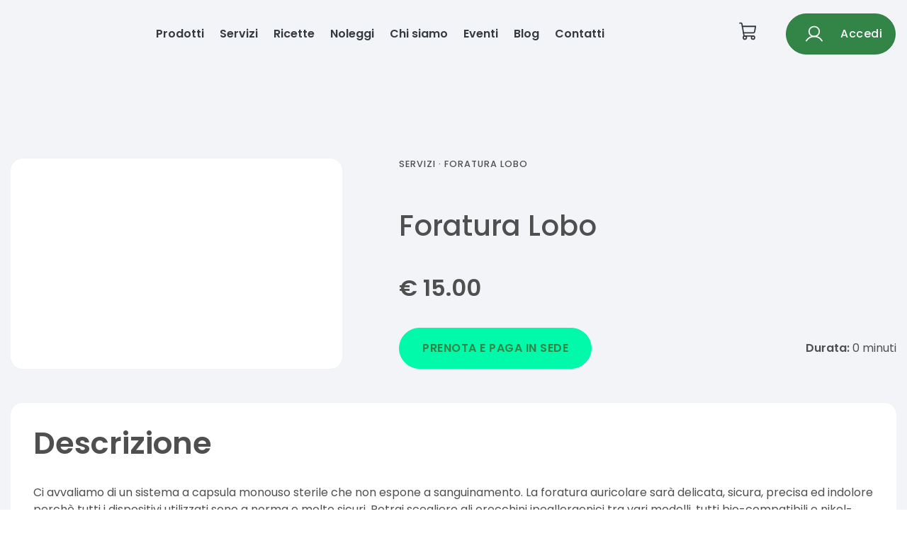

--- FILE ---
content_type: text/html
request_url: https://farmaciafalini.it/servizi/221-Foratura-Lobo
body_size: 216552
content:

    <!DOCTYPE html>
    <html>
    <head>
    <meta charset="utf-8">
    <meta name="viewport" content="width=device-width, initial-scale=1.0">
    <link rel="shortcut icon" href="/static/images/favicon.ico"/>
    <title data-react-helmet="true">Servizi - Foratura Lobo | Farmacia Falini S.a.s del Dott.Mario Falini - Ecommerce</title>
    <meta data-react-helmet="true" name="description" content="Ci avvaliamo di un sistema a capsula monouso sterile che non espone a sanguinamento. La foratura auricolare sarà delicata, sicura, precisa ed indolore perchè tutti i dispositivi utilizzati sono a norma e molto sicuri. Potrai scegliere gli orecchini ipoallergenici tra vari modelli, tutti bio-compatibili e nikel-free."/>
    <link rel="stylesheet" href="/static/build/bundle.css?cacheBust=1769079788429">
    <link rel="stylesheet" href="/static/fonts/open-sans.css">
    
    </head>
    <body>
    <div id="root"><style data-emotion-css="gqvdlz">.css-gqvdlz .global-wrapper{margin-bottom:-400px !important;}.css-gqvdlz .container{max-width:1290px;}</style><div style="--primary-color:#338547;--secondary-color:#00faa9;--ui-variant-background:#f3f4f8;font-family:var(--font-institutional)" class="is-not-checkout css-gqvdlz"><div class="global-wrapper" style="background-color:#f3f4f8"><div class="institutional-header"><div class="institutional-container-wide"><div class="container"><style data-emotion-css="1wf8o1f">.css-1wf8o1f{outline:none;color:#338547;}.css-1wf8o1f:active,.css-1wf8o1f.active,.css-1wf8o1f:not(:disabled):not(.disabled):active{color:#338547;}.css-1wf8o1f:active:after,.css-1wf8o1f.active:after,.css-1wf8o1f:not(:disabled):not(.disabled):active:after{background-color:#338547;}.css-1wf8o1f:focus,.css-1wf8o1f:hover{color:hsl(134.60000000000002,44.6%,50%);}.css-1wf8o1f:focus:after,.css-1wf8o1f:hover:after{background-color:#338547;}.css-1wf8o1f.btn{font-size:12px;text-transform:uppercase;-webkit-letter-spacing:0.5px;-moz-letter-spacing:0.5px;-ms-letter-spacing:0.5px;letter-spacing:0.5px;border-radius:0;}.css-1wf8o1f.btn-cart{padding:17px 30px;}.css-1wf8o1f.btn-primary{color:white;background-color:#338547;border-color:#338547;}.css-1wf8o1f.btn-primary:focus,.css-1wf8o1f.btn-primary:hover,.css-1wf8o1f.btn-primary:active,.css-1wf8o1f.btn-primary:not(:disabled):not(.disabled):active{color:white;background-color:hsl(134.60000000000002,44.6%,50%);border-color:hsl(134.60000000000002,44.6%,50%);}.css-1wf8o1f.btn-inverse{background-color:transparent;color:white;border-color:white;}.css-1wf8o1f.btn-inverse:focus,.css-1wf8o1f.btn-inverse:hover,.css-1wf8o1f.btn-inverse:active,.css-1wf8o1f.btn-inverse:not(:disabled):not(.disabled):active{background-color:white;color:#338547;}.css-1wf8o1f.btn-outline{background-color:transparent;color:#338547;border-color:#338547;}.css-1wf8o1f.btn-outline:focus,.css-1wf8o1f.btn-outline:hover,.css-1wf8o1f.btn-outline:active,.css-1wf8o1f.btn-outline:not(:disabled):not(.disabled):active{background-color:#338547;color:white;}.css-1wf8o1f.btn-grey{background-color:transparent;color:hsl(134.60000000000002,5%,70%);border-color:hsl(134.60000000000002,5%,70%);}.css-1wf8o1f.btn-grey:focus,.css-1wf8o1f.btn-grey:hover,.css-1wf8o1f.btn-grey:active,.css-1wf8o1f.btn-grey:not(:disabled):not(.disabled):active{background-color:hsl(134.60000000000002,5%,70%);color:white;}.css-1wf8o1f.center{-webkit-align-self:center;-ms-flex-item-align:center;align-self:center;}.css-1wf8o1f:hover{-webkit-text-decoration:none !important;text-decoration:none !important;}</style><a class="institutional-header__logo css-1wf8o1f" href="/"><img src="https://api2.farmakom.it/images/logo_institutional_428.svg" alt=""/></a><div class="institutional-header__voices"><a class="css-1wf8o1f" href="/prodotti-in-offerta">Prodotti</a><a class="css-1wf8o1f" href="/servizi">Servizi</a><a class="css-1wf8o1f" href="/ricette">Ricette</a><a class="css-1wf8o1f" href="/noleggi">Noleggi</a><a class="css-1wf8o1f" href="/chi-siamo">Chi siamo</a><a class="css-1wf8o1f" href="/eventi">Eventi</a><a class="css-1wf8o1f" href="/blog">Blog</a><a class="css-1wf8o1f" href="/contattaci">Contatti</a></div><div class="institutional-header__user"><a class="cart css-1wf8o1f" href="/carrello"><svg xmlns="http://www.w3.org/2000/svg" width="1em" height="1em" fill="currentColor" viewBox="0 0 256 256"><rect width="256" height="256" fill="none"></rect><path d="M184,184H69.8L41.9,30.6A8,8,0,0,0,34.1,24H16" fill="none" stroke="currentColor" stroke-linecap="round" stroke-linejoin="round" stroke-width="16"></path><circle cx="80" cy="204" r="20" fill="none" stroke="currentColor" stroke-linecap="round" stroke-linejoin="round" stroke-width="16"></circle><circle cx="184" cy="204" r="20" fill="none" stroke="currentColor" stroke-linecap="round" stroke-linejoin="round" stroke-width="16"></circle><path d="M62.5,144H188.1a15.9,15.9,0,0,0,15.7-13.1L216,64H48" fill="none" stroke="currentColor" stroke-linecap="round" stroke-linejoin="round" stroke-width="16"></path></svg></a><style data-emotion-css="macorw">.css-macorw.btn{padding:7px 25px;font-size:12px;border-width:1px;font-weight:600;text-transform:uppercase;-webkit-letter-spacing:0.5px;-moz-letter-spacing:0.5px;-ms-letter-spacing:0.5px;letter-spacing:0.5px;-webkit-transition:all 0.2s ease-in-out;transition:all 0.2s ease-in-out;border-radius:32px;display:-webkit-box;display:-webkit-flex;display:-ms-flexbox;display:flex;-webkit-align-items:center;-webkit-box-align:center;-ms-flex-align:center;align-items:center;-webkit-box-pack:center;-webkit-justify-content:center;-ms-flex-pack:center;justify-content:center;}.css-macorw.btn > * + *{margin-left:1rem;}.css-macorw.btn:focus,.css-macorw.btn:active,.css-macorw.btn:active:focus{box-shadow:none;outline:none;}.css-macorw.capitalize{text-transform:capitalize;font-size:1rem;font-weight:500;}.css-macorw.btn-thick{padding:14px 18px;}.css-macorw.btn-thick.btn-login{padding:12px 25px;}.css-macorw.btn-thick.btn-cart{padding:17px 30px;}.css-macorw.btn-big{font-size:1rem;padding:1rem 2rem;}.css-macorw.btn-big svg{font-size:2rem;height:2rem;}.css-macorw.btn-big svg *{stroke-width:1.4;}.css-macorw.btn-short{padding:4px 16px;}.css-macorw.btn-primary{background-color:#338547;border-color:hsl(134.60000000000002,44.6%,34.3%);}.css-macorw.btn-primary:focus,.css-macorw.btn-primary:hover,.css-macorw.btn-primary:active,.css-macorw.btn-primary:not(:disabled):not(.disabled):active{background-color:hsl(134.60000000000002,44.6%,30.7%);border-color:hsl(134.60000000000002,44.6%,30.7%);}.css-macorw.btn-secondary{background-color:#00faa9;border-color:#00faa9;color:#338547;}.css-macorw.btn-inverse{background-color:transparent;color:#fff;border-color:#fff;}.css-macorw.btn-inverse:focus,.css-macorw.btn-inverse:hover,.css-macorw.btn-inverse:active,.css-macorw.btn-inverse:not(:disabled):not(.disabled):active{background-color:#fff;color:#338547;}.css-macorw.btn-outline{background-color:transparent;color:#338547;border-color:#338547;}.css-macorw.btn-outline:focus,.css-macorw.btn-outline:hover,.css-macorw.btn-outline:active,.css-macorw.btn-outline:not(:disabled):not(.disabled):active{background-color:#338547;color:#fff;}.css-macorw.btn-grey{background-color:transparent;color:hsl(134.60000000000002,5%,70%);border-color:hsl(134.60000000000002,5%,70%);}.css-macorw.btn-grey:focus,.css-macorw.btn-grey:hover,.css-macorw.btn-grey:active,.css-macorw.btn-grey:not(:disabled):not(.disabled):active{background-color:hsl(134.60000000000002,5%,70%);color:#fff;}.css-macorw svg{font-size:1.5rem;height:1.5rem;}.css-macorw svg *{stroke:#fff;}.css-macorw.btn-animated{display:inline-block;-webkit-transition:all 0.3s;transition:all 0.3s;position:relative;overflow:hidden;z-index:1;}.css-macorw.btn-animated:after{content:'';position:absolute;bottom:0;left:0;width:100%;height:100%;background-color:#00faa9;border-radius:10rem;z-index:-2;}.css-macorw.btn-animated:before{content:'';position:absolute;bottom:0;left:0;width:0%;height:100%;background-color:#00faa9;-webkit-transition:all 0.3s;transition:all 0.3s;border-radius:10rem;z-index:-1;-webkit-filter:brightness(95%);filter:brightness(95%);}.css-macorw.btn-animated:hover{color:#fff;}.css-macorw.btn-animated:hover:before{width:100%;}</style><button class="btn btn-primary btn-thick capitalize css-macorw" secondaryColor="#00faa9"><svg xmlns="http://www.w3.org/2000/svg" width="192" height="192" viewBox="0 0 256 256"><circle cx="128" cy="96" r="64" fill="none" stroke="#000" stroke-miterlimit="10" stroke-width="16"></circle><path fill="none" stroke="#000" stroke-linecap="round" stroke-linejoin="round" stroke-width="16" d="M31 216a112 112 0 01194 0"></path></svg> <span>Accedi</span></button></div></div></div><div class="institutional-navbar-mobile"><div class="navbar-mobile"><svg xmlns="http://www.w3.org/2000/svg" width="1em" height="1em" fill="currentColor" viewBox="0 0 256 256" class="hamburger-icon "><rect width="256" height="256" fill="none"></rect><line x1="40" y1="128" x2="216" y2="128" stroke="currentColor" stroke-linecap="round" stroke-linejoin="round" stroke-width="16"></line><line x1="40" y1="64" x2="216" y2="64" stroke="currentColor" stroke-linecap="round" stroke-linejoin="round" stroke-width="16"></line><line x1="40" y1="192" x2="216" y2="192" stroke="currentColor" stroke-linecap="round" stroke-linejoin="round" stroke-width="16"></line></svg><a class="institutional-header__logo css-1wf8o1f" href="/"><img src="https://api2.farmakom.it/images/logo_institutional_428.svg" alt=""/></a><a class="cart css-1wf8o1f" href="/carrello"><svg xmlns="http://www.w3.org/2000/svg" width="1em" height="1em" fill="currentColor" viewBox="0 0 256 256"><rect width="256" height="256" fill="none"></rect><path d="M184,184H69.8L41.9,30.6A8,8,0,0,0,34.1,24H16" fill="none" stroke="currentColor" stroke-linecap="round" stroke-linejoin="round" stroke-width="16"></path><circle cx="80" cy="204" r="20" fill="none" stroke="currentColor" stroke-linecap="round" stroke-linejoin="round" stroke-width="16"></circle><circle cx="184" cy="204" r="20" fill="none" stroke="currentColor" stroke-linecap="round" stroke-linejoin="round" stroke-width="16"></circle><path d="M62.5,144H188.1a15.9,15.9,0,0,0,15.7-13.1L216,64H48" fill="none" stroke="currentColor" stroke-linecap="round" stroke-linejoin="round" stroke-width="16"></path></svg></a></div><div class="navbar-mobile-list  "><a class="css-1wf8o1f" href="/prodotti-in-offerta">Prodotti</a><a class="css-1wf8o1f" href="/servizi">Servizi</a><a class="css-1wf8o1f" href="/ricette">Ricette</a><a class="css-1wf8o1f" href="/noleggi">Noleggi</a><a class="css-1wf8o1f" href="/chi-siamo">Chi siamo</a><a class="css-1wf8o1f" href="/eventi">Eventi</a><a class="css-1wf8o1f" href="/blog">Blog</a><a class="css-1wf8o1f" href="/contattaci">Contatti</a><button class="btn btn-primary btn-thick capitalize css-macorw" secondaryColor="#00faa9"><svg xmlns="http://www.w3.org/2000/svg" width="192" height="192" viewBox="0 0 256 256"><circle cx="128" cy="96" r="64" fill="none" stroke="#000" stroke-miterlimit="10" stroke-width="16"></circle><path fill="none" stroke="#000" stroke-linecap="round" stroke-linejoin="round" stroke-width="16" d="M31 216a112 112 0 01194 0"></path></svg> <span>Accedi</span></button></div></div></div><div class="institutional-service-page"><div class="container institutional-section big"><div class="institutional-service-page__hero institutional-section"><div class="service-illustration"><img src="https://cdn.farmakom.io/images/servizi/221_foratura_lobo.png" alt=""/></div><div class="service-intro"><h6 class="institutional general">Servizi · <!-- -->Foratura Lobo</h6><h1 class="institutional">Foratura Lobo</h1><div class="service-price">€ <!-- -->15.00</div><div class="service-bottom"><button class="btn btn-secondary btn-big css-macorw" secondaryColor="#00faa9">Prenota e paga in sede</button><div class="service-duration"><b>Durata:</b> <!-- -->0<!-- --> minuti</div></div></div></div><div class="institutional-service-page__specs institutional-section"><div class="service-description"><h2 class="institutional">Descrizione</h2><p>Ci avvaliamo di un sistema a capsula monouso sterile che non espone a sanguinamento. La foratura auricolare sarà delicata, sicura, precisa ed indolore perchè tutti i dispositivi utilizzati sono a norma e molto sicuri. Potrai scegliere gli orecchini ipoallergenici tra vari modelli, tutti bio-compatibili e nikel-free.</p></div></div><div class="institutional-services-section"><div class="container"><h6 class="institutional">Potrebbero interessarti anche</h6><style data-emotion-css="1kw1e38">.css-1kw1e38 .slick-arrow svg{border-radius:50%;}.css-1kw1e38 .slick-dots{display:-webkit-box !important;display:-webkit-flex !important;display:-ms-flexbox !important;display:flex !important;-webkit-align-items:center;-webkit-box-align:center;-ms-flex-align:center;align-items:center;-webkit-box-pack:center;-webkit-justify-content:center;-ms-flex-pack:center;justify-content:center;position:absolute;bottom:-25px;}.css-1kw1e38 .slick-dots li{display:block;margin:0 5px;height:10px;width:10px;}.css-1kw1e38 .slick-dots li.slick-active{height:10px;width:10px;}.css-1kw1e38 .slick-dots li.slick-active .dot{height:10px;width:10px;background-color:var(--primary-color);}.css-1kw1e38 .slick-dots li .dot{padding:0;height:10px;width:10px;background-color:transparent;border:1px solid var(--primary-color);border-radius:50%;}.css-1kw1e38 .slick-dots li .dot:before{content:none;}.css-1kw1e38 .slick-dots li .dot:focus,.css-1kw1e38 .slick-dots li .dot:hover,.css-1kw1e38 .slick-dots li .dot.active{background-color:var(--primary-color;}}};}</style><div class="css-1kw1e38"><div><div class="show-mobile"><div><div style="display:flex;flex-wrap:nowrap;flex-direction:row;justify-content:flex-start;max-width:100vw;overflow:scroll;margin-top:8px;padding-top:24px;margin-bottom:24px"><div class="institutional-service-thumbnail"><div class="wrapper"><a class="css-1wf8o1f" href="/servizi/36-Bilancia-impedenziometrica"><div class="image-box"><img src="https://cdn.farmakom.io/images/servizi/36_bilancia_impedenziometrica.png" alt=""/></div><div class="service-title">Bilancia impedenziometrica</div><div class="service-price">€ <!-- -->0.00</div></a><button class="btn btn-secondary btn-thick center css-macorw" secondaryColor="#00faa9">Prenota</button></div></div><div class="institutional-service-thumbnail"><div class="wrapper"><a class="css-1wf8o1f" href="/servizi/303-Consulenza-Cosmetica"><div class="image-box"><img src="https://cdn.farmakom.io/images/servizi/303_consulenza_cosmetica.png" alt=""/></div><div class="service-title">Consulenza Cosmetica</div><div class="service-price">€ <!-- -->0.00</div></a><button class="btn btn-secondary btn-thick center css-macorw" secondaryColor="#00faa9">Prenota</button></div></div><div class="institutional-service-thumbnail"><div class="wrapper"><a class="css-1wf8o1f" href="/servizi/304-Consulenza-Fiori-di-Bach-"><div class="image-box"><img src="https://cdn.farmakom.io/images/servizi/304_consulenza_fiori_di_bach_.png" alt=""/></div><div class="service-title">Consulenza Fiori di Bach </div><div class="service-price">€ <!-- -->0.00</div></a><button class="btn btn-secondary btn-thick center css-macorw" secondaryColor="#00faa9">Prenota</button></div></div><div class="institutional-service-thumbnail"><div class="wrapper"><a class="css-1wf8o1f" href="/servizi/235-Esame-Audiometrico-"><div class="image-box"><img src="https://cdn.farmakom.io/images/servizi/235_esame_audiometrico_.png" alt=""/></div><div class="service-title">Esame Audiometrico </div><div class="service-price">€ <!-- -->0.00</div></a><button class="btn btn-secondary btn-thick center css-macorw" secondaryColor="#00faa9">Prenota</button></div></div><div class="institutional-service-thumbnail"><div class="wrapper"><a class="css-1wf8o1f" href="/servizi/305-Esame-del-Capello-e-del-Cuoio-Capelluto"><div class="image-box"><img src="https://cdn.farmakom.io/images/servizi/305_esame_del_capello_e_del_cuoio_capelluto.png" alt=""/></div><div class="service-title">Esame del Capello e del Cuoio Capelluto</div><div class="service-price">€ <!-- -->0.00</div></a><button class="btn btn-secondary btn-thick center css-macorw" secondaryColor="#00faa9">Prenota</button></div></div><div class="institutional-service-thumbnail"><div class="wrapper"><a class="css-1wf8o1f" href="/servizi/6-Esame-della-Glicemia"><div class="image-box"><img src="https://cdn.farmakom.io/images/servizi/6_esame_della_glicemia.png" alt=""/></div><div class="service-title">Esame della Glicemia</div><div class="service-price">€ <!-- -->4.00</div></a><button class="btn btn-secondary btn-thick center css-macorw" secondaryColor="#00faa9">Prenota</button></div></div><div class="institutional-service-thumbnail"><div class="wrapper"><a class="css-1wf8o1f" href="/servizi/221-Foratura-Lobo"><div class="image-box"><img src="https://cdn.farmakom.io/images/servizi/221_foratura_lobo.png" alt=""/></div><div class="service-title">Foratura Lobo</div><div class="service-price">€ <!-- -->15.00</div></a><button class="btn btn-secondary btn-thick center css-macorw" secondaryColor="#00faa9">Prenota</button></div></div><div class="institutional-service-thumbnail"><div class="wrapper"><a class="css-1wf8o1f" href="/servizi/205-Iniezione-Intramuscolo-"><div class="image-box"><img src="https://cdn.farmakom.io/images/servizi/205_iniezione_intramuscolo_.png" alt=""/></div><div class="service-title">Iniezione Intramuscolo </div><div class="service-price">€ <!-- -->3.00</div></a><button class="btn btn-secondary btn-thick center css-macorw" secondaryColor="#00faa9">Prenota</button></div></div><div class="institutional-service-thumbnail"><div class="wrapper"><a class="css-1wf8o1f" href="/servizi/236-Keylife"><div class="image-box"><img src="https://cdn.farmakom.io/images/servizi/236_keylife.png" alt=""/></div><div class="service-title">Keylife</div><div class="service-price">€ <!-- -->0.00</div></a><button class="btn btn-secondary btn-thick center css-macorw" secondaryColor="#00faa9">Prenota</button></div></div><div class="institutional-service-thumbnail"><div class="wrapper"><a class="css-1wf8o1f" href="/servizi/363-Lavaggio-Auricolare-"><div class="image-box"><img src="https://cdn.farmakom.io/images/servizi/363_lavaggio_auricolare_.png" alt=""/></div><div class="service-title">Lavaggio Auricolare </div><div class="service-price">€ <!-- -->20.00</div></a><button class="btn btn-secondary btn-thick center css-macorw" secondaryColor="#00faa9">Prenota</button></div></div><div class="institutional-service-thumbnail"><div class="wrapper"><a class="css-1wf8o1f" href="/servizi/132-Make-Up-Professionale-"><div class="image-box"><img src="https://cdn.farmakom.io/images/servizi/132_makeup_professionale_.png" alt=""/></div><div class="service-title">Make-Up Professionale </div><div class="service-price">€ <!-- -->25.00</div></a><button class="btn btn-secondary btn-thick center css-macorw" secondaryColor="#00faa9">Prenota</button></div></div><div class="institutional-service-thumbnail"><div class="wrapper"><a class="css-1wf8o1f" href="/servizi/208-Medicazione-Semplice"><div class="image-box"><img src="https://cdn.farmakom.io/images/servizi/208_medicazione_semplice.png" alt=""/></div><div class="service-title">Medicazione Semplice</div><div class="service-price">€ <!-- -->5.00</div></a><button class="btn btn-secondary btn-thick center css-macorw" secondaryColor="#00faa9">Prenota</button></div></div><div class="institutional-service-thumbnail"><div class="wrapper"><a class="css-1wf8o1f" href="/servizi/9-Misurazione-della-pressione-arteriosa"><div class="image-box"><img src="https://cdn.farmakom.io/images/servizi/9_misurazione_della_pressione_arteriosa.png" alt=""/></div><div class="service-title">Misurazione della pressione arteriosa</div><div class="service-price">€ <!-- -->0.00</div></a><button class="btn btn-secondary btn-thick center css-macorw" secondaryColor="#00faa9">Prenota</button></div></div><div class="institutional-service-thumbnail"><div class="wrapper"><a class="css-1wf8o1f" href="/servizi/21-Prenotazione-esami-e-visite-CUP-"><div class="image-box"><img src="https://cdn.farmakom.io/images/servizi/21_prenotazione_esami_e_visite_cup.png" alt=""/></div><div class="service-title">Prenotazione esami e visite (CUP)</div><div class="service-price">€ <!-- -->0.00</div></a><button class="btn btn-secondary btn-thick center css-macorw" secondaryColor="#00faa9">Prenota</button></div></div><div class="institutional-service-thumbnail"><div class="wrapper"><a class="css-1wf8o1f" href="/servizi/210-Profilo-Lipidico-"><div class="image-box"><img src="https://cdn.farmakom.io/images/servizi/210_profilo_lipidico_.png" alt=""/></div><div class="service-title">Profilo Lipidico </div><div class="service-price">€ <!-- -->15.00</div></a><button class="btn btn-secondary btn-thick center css-macorw" secondaryColor="#00faa9">Prenota</button></div></div><div class="institutional-service-thumbnail"><div class="wrapper"><a class="css-1wf8o1f" href="/servizi/18-Tampone-Covid"><div class="image-box"><img src="https://cdn.farmakom.io/images/servizi/18_tampone_covid.png" alt=""/></div><div class="service-title">Tampone Covid</div><div class="service-price">€ <!-- -->15.00</div></a><button class="btn btn-secondary btn-thick center css-macorw" secondaryColor="#00faa9">Prenota</button></div></div><div class="institutional-service-thumbnail"><div class="wrapper"><a class="css-1wf8o1f" href="/servizi/229-Tampone-faringeo-per-streptococco-beta-emolitico-di-gruppo-A"><div class="image-box"><img src="https://cdn.farmakom.io/images/servizi/229_tampone_faringeo_per_streptococco_betaemolitico_di_gruppo_a.png" alt=""/></div><div class="service-title">Tampone faringeo per streptococco beta-emolitico di gruppo A</div><div class="service-price">€ <!-- -->10.00</div></a><button class="btn btn-secondary btn-thick center css-macorw" secondaryColor="#00faa9">Prenota</button></div></div><div class="institutional-service-thumbnail"><div class="wrapper"><a class="css-1wf8o1f" href="/servizi/44-Test-colesterolo-totale"><div class="image-box"><img src="https://cdn.farmakom.io/images/servizi/44_test_colesterolo_totale.png" alt=""/></div><div class="service-title">Test colesterolo totale</div><div class="service-price">€ <!-- -->4.00</div></a><button class="btn btn-secondary btn-thick center css-macorw" secondaryColor="#00faa9">Prenota</button></div></div><div class="institutional-service-thumbnail"><div class="wrapper"><a class="css-1wf8o1f" href="/servizi/15-Test-Emoglobina-Glicata"><div class="image-box"><img src="https://cdn.farmakom.io/images/servizi/15_test_emoglobina_glicata.png" alt=""/></div><div class="service-title">Test Emoglobina Glicata</div><div class="service-price">€ <!-- -->10.00</div></a><button class="btn btn-secondary btn-thick center css-macorw" secondaryColor="#00faa9">Prenota</button></div></div><div class="institutional-service-thumbnail"><div class="wrapper"><a class="css-1wf8o1f" href="/servizi/366-TEST-INTOLLERANZE-ALIMENTARI-32-ALIMENTI"><div class="image-box"><img src="https://cdn.farmakom.io/images/servizi/366_test_intolleranze_alimentari_32_alimenti.png" alt=""/></div><div class="service-title">TEST INTOLLERANZE ALIMENTARI 32 ALIMENTI</div><div class="service-price">€ <!-- -->0.00</div></a><button class="btn btn-secondary btn-thick center css-macorw" secondaryColor="#00faa9">Prenota</button></div></div><div class="institutional-service-thumbnail"><div class="wrapper"><a class="css-1wf8o1f" href="/servizi/24-Test-PT-INR"><div class="image-box"><img src="https://cdn.farmakom.io/images/servizi/24_test_ptinr.png" alt=""/></div><div class="service-title">Test PT/INR</div><div class="service-price">€ <!-- -->0.00</div></a><button class="btn btn-secondary btn-thick center css-macorw" secondaryColor="#00faa9">Prenota</button></div></div><div class="institutional-service-thumbnail"><div class="wrapper"><a class="css-1wf8o1f" href="/servizi/111-Test-Rapido-H-Pylori"><div class="image-box"><img src="https://cdn.farmakom.io/images/servizi/111_test_rapido_hpylori.png" alt=""/></div><div class="service-title">Test Rapido H-Pylori</div><div class="service-price">€ <!-- -->0.00</div></a><button class="btn btn-secondary btn-thick center css-macorw" secondaryColor="#00faa9">Prenota</button></div></div><div class="institutional-service-thumbnail"><div class="wrapper"><a class="css-1wf8o1f" href="/servizi/125-Vaccinazione-Antinfluenzale-"><div class="image-box"><img src="https://cdn.farmakom.io/images/servizi/125_vaccinazione_antinfluenzale_.png" alt=""/></div><div class="service-title">Vaccinazione Antinfluenzale </div><div class="service-price">€ <!-- -->0.00</div></a><button class="btn btn-secondary btn-thick center css-macorw" secondaryColor="#00faa9">Prenota</button></div></div><div class="institutional-service-thumbnail"><div class="wrapper"><a class="css-1wf8o1f" href="/servizi/19-Vaccino-Covid"><div class="image-box"><img src="https://cdn.farmakom.io/images/servizi/19_vaccino_covid.png" alt=""/></div><div class="service-title">Vaccino Covid</div><div class="service-price">€ <!-- -->0.00</div></a><button class="btn btn-secondary btn-thick center css-macorw" secondaryColor="#00faa9">Prenota</button></div></div><div class="institutional-service-thumbnail"><div class="wrapper"><a class="css-1wf8o1f" href="/servizi/55-Visita-Nutrizionale-"><div class="image-box"><img src="https://cdn.farmakom.io/images/servizi/55_visita_nutrizionale_.png" alt=""/></div><div class="service-title">Visita Nutrizionale </div><div class="service-price">€ <!-- -->0.00</div></a><button class="btn btn-secondary btn-thick center css-macorw" secondaryColor="#00faa9">Prenota</button></div></div></div></div></div></div><div><div class="show-desktop"><div class="item-slider"><div class="slick-slider slick-initialized" dir="ltr"><style data-emotion-css="4ezej0">.css-4ezej0{color:#7b7b7b;z-index:1000;}.css-4ezej0.slick-prev svg{-webkit-transform:rotate(180deg);-ms-transform:rotate(180deg);transform:rotate(180deg);}.css-4ezej0.slick-disabled svg{background-color:#d4d4d4;}.css-4ezej0.slick-disabled:hover svg{background-color:#d4d4d4;}.css-4ezej0:before{visibility:hidden;}.css-4ezej0 svg{color:#fff;background-color:var(--primary-color);border-radius:0;}.css-4ezej0 svg:focus,.css-4ezej0 svg:hover,.css-4ezej0 svg.active{opacity:0.7;}</style><span data-role="none" class="slick-arrow slick-prev slick-disabled css-4ezej0" style="display:block" currentSlide="0" slideCount="25"><span><svg version="1.1" id="arrow_icon" xmlns="http://www.w3.org/2000/svg" xlink="http://www.w3.org/1999/xlink" viewBox="0 0 240.82 240.82" style="fill:currentColor;stroke-width:3;stroke-miterlimit:10;vertical-align:middle" space="preserve"><g><path d="M178.73,112.43L78.13,11.86c-4.41-4.4-11.57-4.4-15.99,0c-4.41,4.4-4.41,11.56,0,15.96 		l92.62,92.59L62.14,213c-4.41,4.4-4.41, 1.56,0,15.97c4.41,4.4,11.58,4.4,15.99,0l100.6-100.57 C183.09,124.04,183.09,116.77,178.73,112.43z"></path></g></svg></span></span><div class="slick-list"><div class="slick-track" style="width:625%;left:0%"><div data-index="0" class="slick-slide slick-active slick-current" tabindex="-1" aria-hidden="false" style="outline:none;width:4%"><div><div class="institutional-service-thumbnail"><div class="wrapper"><a class="css-1wf8o1f" href="/servizi/36-Bilancia-impedenziometrica"><div class="image-box"><img src="https://cdn.farmakom.io/images/servizi/36_bilancia_impedenziometrica.png" alt=""/></div><div class="service-title">Bilancia impedenziometrica</div><div class="service-price">€ <!-- -->0.00</div></a><button class="btn btn-secondary btn-thick center css-macorw" secondaryColor="#00faa9">Prenota</button></div></div></div></div><div data-index="1" class="slick-slide slick-active" tabindex="-1" aria-hidden="false" style="outline:none;width:4%"><div><div class="institutional-service-thumbnail"><div class="wrapper"><a class="css-1wf8o1f" href="/servizi/303-Consulenza-Cosmetica"><div class="image-box"><img src="https://cdn.farmakom.io/images/servizi/303_consulenza_cosmetica.png" alt=""/></div><div class="service-title">Consulenza Cosmetica</div><div class="service-price">€ <!-- -->0.00</div></a><button class="btn btn-secondary btn-thick center css-macorw" secondaryColor="#00faa9">Prenota</button></div></div></div></div><div data-index="2" class="slick-slide slick-active" tabindex="-1" aria-hidden="false" style="outline:none;width:4%"><div><div class="institutional-service-thumbnail"><div class="wrapper"><a class="css-1wf8o1f" href="/servizi/304-Consulenza-Fiori-di-Bach-"><div class="image-box"><img src="https://cdn.farmakom.io/images/servizi/304_consulenza_fiori_di_bach_.png" alt=""/></div><div class="service-title">Consulenza Fiori di Bach </div><div class="service-price">€ <!-- -->0.00</div></a><button class="btn btn-secondary btn-thick center css-macorw" secondaryColor="#00faa9">Prenota</button></div></div></div></div><div data-index="3" class="slick-slide slick-active" tabindex="-1" aria-hidden="false" style="outline:none;width:4%"><div><div class="institutional-service-thumbnail"><div class="wrapper"><a class="css-1wf8o1f" href="/servizi/235-Esame-Audiometrico-"><div class="image-box"><img src="https://cdn.farmakom.io/images/servizi/235_esame_audiometrico_.png" alt=""/></div><div class="service-title">Esame Audiometrico </div><div class="service-price">€ <!-- -->0.00</div></a><button class="btn btn-secondary btn-thick center css-macorw" secondaryColor="#00faa9">Prenota</button></div></div></div></div><div data-index="4" class="slick-slide" tabindex="-1" aria-hidden="true" style="outline:none;width:4%"><div><div class="institutional-service-thumbnail"><div class="wrapper"><a class="css-1wf8o1f" href="/servizi/305-Esame-del-Capello-e-del-Cuoio-Capelluto"><div class="image-box"><img src="https://cdn.farmakom.io/images/servizi/305_esame_del_capello_e_del_cuoio_capelluto.png" alt=""/></div><div class="service-title">Esame del Capello e del Cuoio Capelluto</div><div class="service-price">€ <!-- -->0.00</div></a><button class="btn btn-secondary btn-thick center css-macorw" secondaryColor="#00faa9">Prenota</button></div></div></div></div><div data-index="5" class="slick-slide" tabindex="-1" aria-hidden="true" style="outline:none;width:4%"><div><div class="institutional-service-thumbnail"><div class="wrapper"><a class="css-1wf8o1f" href="/servizi/6-Esame-della-Glicemia"><div class="image-box"><img src="https://cdn.farmakom.io/images/servizi/6_esame_della_glicemia.png" alt=""/></div><div class="service-title">Esame della Glicemia</div><div class="service-price">€ <!-- -->4.00</div></a><button class="btn btn-secondary btn-thick center css-macorw" secondaryColor="#00faa9">Prenota</button></div></div></div></div><div data-index="6" class="slick-slide" tabindex="-1" aria-hidden="true" style="outline:none;width:4%"><div><div class="institutional-service-thumbnail"><div class="wrapper"><a class="css-1wf8o1f" href="/servizi/221-Foratura-Lobo"><div class="image-box"><img src="https://cdn.farmakom.io/images/servizi/221_foratura_lobo.png" alt=""/></div><div class="service-title">Foratura Lobo</div><div class="service-price">€ <!-- -->15.00</div></a><button class="btn btn-secondary btn-thick center css-macorw" secondaryColor="#00faa9">Prenota</button></div></div></div></div><div data-index="7" class="slick-slide" tabindex="-1" aria-hidden="true" style="outline:none;width:4%"><div><div class="institutional-service-thumbnail"><div class="wrapper"><a class="css-1wf8o1f" href="/servizi/205-Iniezione-Intramuscolo-"><div class="image-box"><img src="https://cdn.farmakom.io/images/servizi/205_iniezione_intramuscolo_.png" alt=""/></div><div class="service-title">Iniezione Intramuscolo </div><div class="service-price">€ <!-- -->3.00</div></a><button class="btn btn-secondary btn-thick center css-macorw" secondaryColor="#00faa9">Prenota</button></div></div></div></div><div data-index="8" class="slick-slide" tabindex="-1" aria-hidden="true" style="outline:none;width:4%"><div><div class="institutional-service-thumbnail"><div class="wrapper"><a class="css-1wf8o1f" href="/servizi/236-Keylife"><div class="image-box"><img src="https://cdn.farmakom.io/images/servizi/236_keylife.png" alt=""/></div><div class="service-title">Keylife</div><div class="service-price">€ <!-- -->0.00</div></a><button class="btn btn-secondary btn-thick center css-macorw" secondaryColor="#00faa9">Prenota</button></div></div></div></div><div data-index="9" class="slick-slide" tabindex="-1" aria-hidden="true" style="outline:none;width:4%"><div><div class="institutional-service-thumbnail"><div class="wrapper"><a class="css-1wf8o1f" href="/servizi/363-Lavaggio-Auricolare-"><div class="image-box"><img src="https://cdn.farmakom.io/images/servizi/363_lavaggio_auricolare_.png" alt=""/></div><div class="service-title">Lavaggio Auricolare </div><div class="service-price">€ <!-- -->20.00</div></a><button class="btn btn-secondary btn-thick center css-macorw" secondaryColor="#00faa9">Prenota</button></div></div></div></div><div data-index="10" class="slick-slide" tabindex="-1" aria-hidden="true" style="outline:none;width:4%"><div><div class="institutional-service-thumbnail"><div class="wrapper"><a class="css-1wf8o1f" href="/servizi/132-Make-Up-Professionale-"><div class="image-box"><img src="https://cdn.farmakom.io/images/servizi/132_makeup_professionale_.png" alt=""/></div><div class="service-title">Make-Up Professionale </div><div class="service-price">€ <!-- -->25.00</div></a><button class="btn btn-secondary btn-thick center css-macorw" secondaryColor="#00faa9">Prenota</button></div></div></div></div><div data-index="11" class="slick-slide" tabindex="-1" aria-hidden="true" style="outline:none;width:4%"><div><div class="institutional-service-thumbnail"><div class="wrapper"><a class="css-1wf8o1f" href="/servizi/208-Medicazione-Semplice"><div class="image-box"><img src="https://cdn.farmakom.io/images/servizi/208_medicazione_semplice.png" alt=""/></div><div class="service-title">Medicazione Semplice</div><div class="service-price">€ <!-- -->5.00</div></a><button class="btn btn-secondary btn-thick center css-macorw" secondaryColor="#00faa9">Prenota</button></div></div></div></div><div data-index="12" class="slick-slide" tabindex="-1" aria-hidden="true" style="outline:none;width:4%"><div><div class="institutional-service-thumbnail"><div class="wrapper"><a class="css-1wf8o1f" href="/servizi/9-Misurazione-della-pressione-arteriosa"><div class="image-box"><img src="https://cdn.farmakom.io/images/servizi/9_misurazione_della_pressione_arteriosa.png" alt=""/></div><div class="service-title">Misurazione della pressione arteriosa</div><div class="service-price">€ <!-- -->0.00</div></a><button class="btn btn-secondary btn-thick center css-macorw" secondaryColor="#00faa9">Prenota</button></div></div></div></div><div data-index="13" class="slick-slide" tabindex="-1" aria-hidden="true" style="outline:none;width:4%"><div><div class="institutional-service-thumbnail"><div class="wrapper"><a class="css-1wf8o1f" href="/servizi/21-Prenotazione-esami-e-visite-CUP-"><div class="image-box"><img src="https://cdn.farmakom.io/images/servizi/21_prenotazione_esami_e_visite_cup.png" alt=""/></div><div class="service-title">Prenotazione esami e visite (CUP)</div><div class="service-price">€ <!-- -->0.00</div></a><button class="btn btn-secondary btn-thick center css-macorw" secondaryColor="#00faa9">Prenota</button></div></div></div></div><div data-index="14" class="slick-slide" tabindex="-1" aria-hidden="true" style="outline:none;width:4%"><div><div class="institutional-service-thumbnail"><div class="wrapper"><a class="css-1wf8o1f" href="/servizi/210-Profilo-Lipidico-"><div class="image-box"><img src="https://cdn.farmakom.io/images/servizi/210_profilo_lipidico_.png" alt=""/></div><div class="service-title">Profilo Lipidico </div><div class="service-price">€ <!-- -->15.00</div></a><button class="btn btn-secondary btn-thick center css-macorw" secondaryColor="#00faa9">Prenota</button></div></div></div></div><div data-index="15" class="slick-slide" tabindex="-1" aria-hidden="true" style="outline:none;width:4%"><div><div class="institutional-service-thumbnail"><div class="wrapper"><a class="css-1wf8o1f" href="/servizi/18-Tampone-Covid"><div class="image-box"><img src="https://cdn.farmakom.io/images/servizi/18_tampone_covid.png" alt=""/></div><div class="service-title">Tampone Covid</div><div class="service-price">€ <!-- -->15.00</div></a><button class="btn btn-secondary btn-thick center css-macorw" secondaryColor="#00faa9">Prenota</button></div></div></div></div><div data-index="16" class="slick-slide" tabindex="-1" aria-hidden="true" style="outline:none;width:4%"><div><div class="institutional-service-thumbnail"><div class="wrapper"><a class="css-1wf8o1f" href="/servizi/229-Tampone-faringeo-per-streptococco-beta-emolitico-di-gruppo-A"><div class="image-box"><img src="https://cdn.farmakom.io/images/servizi/229_tampone_faringeo_per_streptococco_betaemolitico_di_gruppo_a.png" alt=""/></div><div class="service-title">Tampone faringeo per streptococco beta-emolitico di gruppo A</div><div class="service-price">€ <!-- -->10.00</div></a><button class="btn btn-secondary btn-thick center css-macorw" secondaryColor="#00faa9">Prenota</button></div></div></div></div><div data-index="17" class="slick-slide" tabindex="-1" aria-hidden="true" style="outline:none;width:4%"><div><div class="institutional-service-thumbnail"><div class="wrapper"><a class="css-1wf8o1f" href="/servizi/44-Test-colesterolo-totale"><div class="image-box"><img src="https://cdn.farmakom.io/images/servizi/44_test_colesterolo_totale.png" alt=""/></div><div class="service-title">Test colesterolo totale</div><div class="service-price">€ <!-- -->4.00</div></a><button class="btn btn-secondary btn-thick center css-macorw" secondaryColor="#00faa9">Prenota</button></div></div></div></div><div data-index="18" class="slick-slide" tabindex="-1" aria-hidden="true" style="outline:none;width:4%"><div><div class="institutional-service-thumbnail"><div class="wrapper"><a class="css-1wf8o1f" href="/servizi/15-Test-Emoglobina-Glicata"><div class="image-box"><img src="https://cdn.farmakom.io/images/servizi/15_test_emoglobina_glicata.png" alt=""/></div><div class="service-title">Test Emoglobina Glicata</div><div class="service-price">€ <!-- -->10.00</div></a><button class="btn btn-secondary btn-thick center css-macorw" secondaryColor="#00faa9">Prenota</button></div></div></div></div><div data-index="19" class="slick-slide" tabindex="-1" aria-hidden="true" style="outline:none;width:4%"><div><div class="institutional-service-thumbnail"><div class="wrapper"><a class="css-1wf8o1f" href="/servizi/366-TEST-INTOLLERANZE-ALIMENTARI-32-ALIMENTI"><div class="image-box"><img src="https://cdn.farmakom.io/images/servizi/366_test_intolleranze_alimentari_32_alimenti.png" alt=""/></div><div class="service-title">TEST INTOLLERANZE ALIMENTARI 32 ALIMENTI</div><div class="service-price">€ <!-- -->0.00</div></a><button class="btn btn-secondary btn-thick center css-macorw" secondaryColor="#00faa9">Prenota</button></div></div></div></div><div data-index="20" class="slick-slide" tabindex="-1" aria-hidden="true" style="outline:none;width:4%"><div><div class="institutional-service-thumbnail"><div class="wrapper"><a class="css-1wf8o1f" href="/servizi/24-Test-PT-INR"><div class="image-box"><img src="https://cdn.farmakom.io/images/servizi/24_test_ptinr.png" alt=""/></div><div class="service-title">Test PT/INR</div><div class="service-price">€ <!-- -->0.00</div></a><button class="btn btn-secondary btn-thick center css-macorw" secondaryColor="#00faa9">Prenota</button></div></div></div></div><div data-index="21" class="slick-slide" tabindex="-1" aria-hidden="true" style="outline:none;width:4%"><div><div class="institutional-service-thumbnail"><div class="wrapper"><a class="css-1wf8o1f" href="/servizi/111-Test-Rapido-H-Pylori"><div class="image-box"><img src="https://cdn.farmakom.io/images/servizi/111_test_rapido_hpylori.png" alt=""/></div><div class="service-title">Test Rapido H-Pylori</div><div class="service-price">€ <!-- -->0.00</div></a><button class="btn btn-secondary btn-thick center css-macorw" secondaryColor="#00faa9">Prenota</button></div></div></div></div><div data-index="22" class="slick-slide" tabindex="-1" aria-hidden="true" style="outline:none;width:4%"><div><div class="institutional-service-thumbnail"><div class="wrapper"><a class="css-1wf8o1f" href="/servizi/125-Vaccinazione-Antinfluenzale-"><div class="image-box"><img src="https://cdn.farmakom.io/images/servizi/125_vaccinazione_antinfluenzale_.png" alt=""/></div><div class="service-title">Vaccinazione Antinfluenzale </div><div class="service-price">€ <!-- -->0.00</div></a><button class="btn btn-secondary btn-thick center css-macorw" secondaryColor="#00faa9">Prenota</button></div></div></div></div><div data-index="23" class="slick-slide" tabindex="-1" aria-hidden="true" style="outline:none;width:4%"><div><div class="institutional-service-thumbnail"><div class="wrapper"><a class="css-1wf8o1f" href="/servizi/19-Vaccino-Covid"><div class="image-box"><img src="https://cdn.farmakom.io/images/servizi/19_vaccino_covid.png" alt=""/></div><div class="service-title">Vaccino Covid</div><div class="service-price">€ <!-- -->0.00</div></a><button class="btn btn-secondary btn-thick center css-macorw" secondaryColor="#00faa9">Prenota</button></div></div></div></div><div data-index="24" class="slick-slide" tabindex="-1" aria-hidden="true" style="outline:none;width:4%"><div><div class="institutional-service-thumbnail"><div class="wrapper"><a class="css-1wf8o1f" href="/servizi/55-Visita-Nutrizionale-"><div class="image-box"><img src="https://cdn.farmakom.io/images/servizi/55_visita_nutrizionale_.png" alt=""/></div><div class="service-title">Visita Nutrizionale </div><div class="service-price">€ <!-- -->0.00</div></a><button class="btn btn-secondary btn-thick center css-macorw" secondaryColor="#00faa9">Prenota</button></div></div></div></div></div></div><span data-role="none" class="slick-arrow slick-next css-4ezej0" style="display:block" currentSlide="0" slideCount="25"><span><svg version="1.1" id="arrow_icon" xmlns="http://www.w3.org/2000/svg" xlink="http://www.w3.org/1999/xlink" viewBox="0 0 240.82 240.82" style="fill:currentColor;stroke-width:3;stroke-miterlimit:10;vertical-align:middle" space="preserve"><g><path d="M178.73,112.43L78.13,11.86c-4.41-4.4-11.57-4.4-15.99,0c-4.41,4.4-4.41,11.56,0,15.96 		l92.62,92.59L62.14,213c-4.41,4.4-4.41, 1.56,0,15.97c4.41,4.4,11.58,4.4,15.99,0l100.6-100.57 C183.09,124.04,183.09,116.77,178.73,112.43z"></path></g></svg></span></span><ul style="display:block" class="slick-dots"><li class="slick-active"><button class="dot"></button></li><li class=""><button class="dot"></button></li><li class=""><button class="dot"></button></li><li class=""><button class="dot"></button></li><li class=""><button class="dot"></button></li><li class=""><button class="dot"></button></li><li class=""><button class="dot"></button></li></ul></div></div></div></div></div></div></div></div></div><style data-emotion-css="wr9bd9">.css-wr9bd9{min-height:400px;}</style><div class="push css-wr9bd9"></div></div><div class="institutional-footer"><div class="institutional-footer__top"><div class="institutional-container-wide"><div class="container"><div class="footer-top__info"><div class="footer-address">Farmacia Falini S.a.s del Dott.Mario Falini<br/>Via Los Angeles, 64<br/>06081<!-- --> <!-- -->Assisi<!-- --> <!-- -->(<!-- -->PG<!-- -->)<br/>P.IVA <!-- -->03238630549</div></div><div class="footer-top__voices"><div class="footer-voices-menu"><h4>Menu</h4><div class="footer-voices-list"><a class="css-1wf8o1f" href="/chi-siamo">Chi siamo</a><a class="css-1wf8o1f" href="/servizi">Servizi</a><a class="css-1wf8o1f" href="/ricette">Ricette</a><a class="css-1wf8o1f" href="/noleggi">Noleggi</a><a class="css-1wf8o1f" href="/eventi">Eventi</a><a class="css-1wf8o1f" href="/blog">Blog</a></div></div><div class="footer-voices-menu"><h4>Azienda</h4><div class="footer-voices-list"><a class="css-1wf8o1f" href="/contattaci">Contatti</a><div class="login">Accedi</div><a class="css-1wf8o1f" href="/registrazione">Registrati</a><a class="css-1wf8o1f" href="/pagine/informativa-privacy">Privacy Policy</a></div></div><div class="footer-voices-menu"><h4>Informazioni</h4><div class="footer-voices-list"><a class="css-1wf8o1f" href="/pagine/modalita-costi-spedizione">Modalità e costi di spedizione</a></div></div></div><div><div class="footer-top__whatsapp"><a href="tel:+393335608466"><div class="btn-whatsapp"><svg xmlns="http://www.w3.org/2000/svg" width="1em" height="1em" fill="currentColor" viewBox="0 0 256 256"><rect width="256" height="256" fill="none"></rect><path d="M34.1,140.7a72.1,72.1,0,1,1,25.2,25.2h0L34.4,173a6,6,0,0,1-7.4-7.4l7.1-24.9Z" fill="none" stroke="currentColor" stroke-linecap="round" stroke-linejoin="round" stroke-width="16"></path><path d="M92.1,175.9a71.9,71.9,0,0,0,104.6,38h0l24.9,7.1a6,6,0,0,0,7.4-7.4l-7.1-24.9h0a71.9,71.9,0,0,0-58-108.6" fill="none" stroke="currentColor" stroke-linecap="round" stroke-linejoin="round" stroke-width="16"></path></svg><div class="text-whatsapp"><span>Assistenza Clienti</span><div class="number">+39 <!-- -->3335608466</div></div></div></a></div></div></div></div></div><div class="institutional-footer__bottom"><div class="institutional-container-wide"><div class="footer-bottom__farmakom"><span>© Ecommerce Farmacie</span><style data-emotion-css="iq51n1">.css-iq51n1{color:#338547;}.css-iq51n1.center{-webkit-align-self:center;-ms-flex-item-align:center;align-self:center;}.css-iq51n1:active,.css-iq51n1.active{color:#338547;}.css-iq51n1:active:after,.css-iq51n1.active:after{background-color:#338547;}.css-iq51n1:focus,.css-iq51n1:hover{color:hsl(134.60000000000002,44.6%,50%);}.css-iq51n1:focus:after,.css-iq51n1:hover:after{background-color:#338547;}.css-iq51n1:focus,.css-iq51n1:active,.css-iq51n1:active:focus,.css-iq51n1:not(:disabled):not(.disabled):active:focus{box-shadow:none;outline:none;}.css-iq51n1.btn{font-size:12px;text-transform:uppercase;-webkit-letter-spacing:0.5px;-moz-letter-spacing:0.5px;-ms-letter-spacing:0.5px;letter-spacing:0.5px;border-radius:0;}.css-iq51n1.btn-primary{color:white;background-color:#338547;border-color:#338547;}.css-iq51n1.btn-primary:focus,.css-iq51n1.btn-primary:hover,.css-iq51n1.btn-primary:not(:disabled):not(.disabled):active{background-color:hsl(134.60000000000002,44.6%,50%);border-color:hsl(134.60000000000002,44.6%,50%);}.css-iq51n1.btn-primary.disabled{color:hsl(134.60000000000002,10%,60%);background-color:hsl(134.60000000000002,20%,87%);}.css-iq51n1.btn-inverse{background-color:transparent;color:white;border-color:white;}.css-iq51n1.btn-inverse:focus,.css-iq51n1.btn-inverse:hover,.css-iq51n1.btn-inverse:not(:disabled):not(.disabled):active{background-color:white;color:#338547;}.css-iq51n1.btn-outline{background-color:transparent;color:#338547;border-width:1px;border-style:solid;border-color:#338547;}.css-iq51n1.btn-outline:focus,.css-iq51n1.btn-outline:hover,.css-iq51n1.btn-outline:not(:disabled):not(.disabled):active{background-color:#338547;color:white !important;}.css-iq51n1.btn-grey{background-color:transparent;color:hsl(134.60000000000002,5%,70%);border-color:hsl(134.60000000000002,5%,70%);}.css-iq51n1.btn-grey:focus,.css-iq51n1.btn-grey:hover,.css-iq51n1.btn-grey:not(:disabled):not(.disabled):active{background-color:hsl(134.60000000000002,5%,70%);color:white;}.css-iq51n1.add-to-cart{color:white;background-color:#338547;}.css-iq51n1.add-to-cart:focus,.css-iq51n1.add-to-cart:hover,.css-iq51n1.add-to-cart:not(:disabled):not(.disabled):active{background-color:hsl(134.60000000000002,44.6%,50%);}.css-iq51n1.add-to-cart.disabled{color:hsl(134.60000000000002,10%,60%);background-color:hsl(134.60000000000002,20%,87%);}</style><a href="https://www.farmakom.it/" target="_blank" class="css-iq51n1"><img src="/static/images/farmakom-logo-new-white.png"/></a></div><div class="footer-bottom__social"><a href="https://www.facebook.com/farmaciafalini"><svg stroke="currentColor" fill="currentColor" stroke-width="0" viewBox="0 0 320 512" height="1em" width="1em" xmlns="http://www.w3.org/2000/svg"><path d="M279.14 288l14.22-92.66h-88.91v-60.13c0-25.35 12.42-50.06 52.24-50.06h40.42V6.26S260.43 0 225.36 0c-73.22 0-121.08 44.38-121.08 124.72v70.62H22.89V288h81.39v224h100.17V288z"></path></svg></a><a href="https://instagram.com/farmacia_falini_assisi?igshid=MzNlNGNkZWQ4Mg=="><svg stroke="currentColor" fill="currentColor" stroke-width="0" viewBox="0 0 448 512" height="1em" width="1em" xmlns="http://www.w3.org/2000/svg"><path d="M224.1 141c-63.6 0-114.9 51.3-114.9 114.9s51.3 114.9 114.9 114.9S339 319.5 339 255.9 287.7 141 224.1 141zm0 189.6c-41.1 0-74.7-33.5-74.7-74.7s33.5-74.7 74.7-74.7 74.7 33.5 74.7 74.7-33.6 74.7-74.7 74.7zm146.4-194.3c0 14.9-12 26.8-26.8 26.8-14.9 0-26.8-12-26.8-26.8s12-26.8 26.8-26.8 26.8 12 26.8 26.8zm76.1 27.2c-1.7-35.9-9.9-67.7-36.2-93.9-26.2-26.2-58-34.4-93.9-36.2-37-2.1-147.9-2.1-184.9 0-35.8 1.7-67.6 9.9-93.9 36.1s-34.4 58-36.2 93.9c-2.1 37-2.1 147.9 0 184.9 1.7 35.9 9.9 67.7 36.2 93.9s58 34.4 93.9 36.2c37 2.1 147.9 2.1 184.9 0 35.9-1.7 67.7-9.9 93.9-36.2 26.2-26.2 34.4-58 36.2-93.9 2.1-37 2.1-147.8 0-184.8zM398.8 388c-7.8 19.6-22.9 34.7-42.6 42.6-29.5 11.7-99.5 9-132.1 9s-102.7 2.6-132.1-9c-19.6-7.8-34.7-22.9-42.6-42.6-11.7-29.5-9-99.5-9-132.1s-2.6-102.7 9-132.1c7.8-19.6 22.9-34.7 42.6-42.6 29.5-11.7 99.5-9 132.1-9s102.7-2.6 132.1 9c19.6 7.8 34.7 22.9 42.6 42.6 11.7 29.5 9 99.5 9 132.1s2.7 102.7-9 132.1z"></path></svg></a></div></div></div></div></div></div>
    <script type="application/javascript">
    window.__CONFIG__ = {"apiBaseHost":"https:\u002F\u002Fapi.farmakom.io","apiSitemapHost":"https:\u002F\u002Fcdn.farmakom.io","apiBasePath":"\u002Fv1\u002Ffrontend","useSSR":true};
    window.__INITIAL_STATE__ = {"form":{},"categories":{"loading":false,"error":null,"data":{"categories":[{"name":"Alimenti Biologici","description":"","seoName":"prodotti-alimenti-biologici","type":"prodotti","column":1,"trovaprezziCategory":"","categoryTagId":null,"productsNumber":230,"subcategories":[{"name":"Bevande","description":"","seoName":"prodotti_bevande","type":"prodotti","trovaprezziCategory":"","categoryTagId":null,"productsNumber":132},{"name":"Cereali E Legumi","description":"","seoName":"prodotti_cereali-e-legumi","type":"prodotti","trovaprezziCategory":"","categoryTagId":null,"productsNumber":20},{"name":"Condimenti","description":"","seoName":"prodotti_condimenti","type":"prodotti","trovaprezziCategory":"","categoryTagId":null,"productsNumber":41},{"name":"Dolcificanti E Composte","description":"","seoName":"prodotti_dolcificanti-e-composte","type":"prodotti","trovaprezziCategory":"","categoryTagId":null,"productsNumber":37}]},{"name":"Alimenti Normali","description":"","seoName":"prodotti-alimenti-normali","type":"prodotti","column":1,"trovaprezziCategory":"","categoryTagId":null,"productsNumber":389,"subcategories":[{"name":"Alimenti Normali","description":"","seoName":"prodotti_alimenti-normali","type":"prodotti","trovaprezziCategory":"","categoryTagId":null,"productsNumber":389}]},{"name":"Alimenti Poveri Di Sodio","description":"","seoName":"prodotti-alimenti-poveri-di-sodio","type":"prodotti","column":1,"trovaprezziCategory":"","categoryTagId":null,"productsNumber":9,"subcategories":[{"name":"Alimenti Poveri Di Sodio","description":"","seoName":"prodotti_alimenti-poveri-di-sodio","type":"prodotti","trovaprezziCategory":"","categoryTagId":null,"productsNumber":9}]},{"name":"Alimenti Senza Glutine","description":"","seoName":"prodotti-alimenti-senza-glutine","type":"prodotti","column":1,"trovaprezziCategory":"","categoryTagId":null,"productsNumber":924,"subcategories":[{"name":"Cereali","description":"","seoName":"prodotti_cereali","type":"prodotti","trovaprezziCategory":"","categoryTagId":null,"productsNumber":12},{"name":"Dolci E Merende","description":"","seoName":"prodotti_dolci-e-merende","type":"prodotti","trovaprezziCategory":"","categoryTagId":null,"productsNumber":332},{"name":"Farine","description":"","seoName":"prodotti_farine","type":"prodotti","trovaprezziCategory":"","categoryTagId":null,"productsNumber":47},{"name":"Pane E Sostituti","description":"","seoName":"prodotti_pane-e-sostituti","type":"prodotti","trovaprezziCategory":"","categoryTagId":null,"productsNumber":133},{"name":"Pasta","description":"","seoName":"prodotti_pasta","type":"prodotti","trovaprezziCategory":"","categoryTagId":null,"productsNumber":345},{"name":"Piatti Pronti","description":"","seoName":"prodotti_piatti-pronti","type":"prodotti","trovaprezziCategory":"","categoryTagId":null,"productsNumber":43},{"name":"Pizza","description":"","seoName":"prodotti_pizza","type":"prodotti","trovaprezziCategory":"","categoryTagId":null,"productsNumber":12}]},{"name":"Alimenti Senza Zucchero","description":"","seoName":"prodotti-alimenti-senza-zucchero","type":"prodotti","column":1,"trovaprezziCategory":"","categoryTagId":null,"productsNumber":141,"subcategories":[{"name":"Alimenti Senza Zucchero","description":"","seoName":"prodotti_alimenti-senza-zucchero","type":"prodotti","trovaprezziCategory":"","categoryTagId":null,"productsNumber":96},{"name":"Edulcoranti","description":"","seoName":"prodotti_edulcoranti","type":"prodotti","trovaprezziCategory":"","categoryTagId":null,"productsNumber":45}]},{"name":"Alimenti Speciali","description":"","seoName":"prodotti-alimenti-speciali","type":"prodotti","column":1,"trovaprezziCategory":"","categoryTagId":null,"productsNumber":290,"subcategories":[{"name":"Alimenti Iperproteici","description":"","seoName":"prodotti_alimenti-iperproteici","type":"prodotti","trovaprezziCategory":"","categoryTagId":null,"productsNumber":289},{"name":"Integratori Proteici","description":"","seoName":"prodotti_integratoti-proteici","type":"prodotti","trovaprezziCategory":"","categoryTagId":null,"productsNumber":1}]},{"name":"Allergie","description":"","seoName":"prodotti-allergie","type":"prodotti","column":1,"trovaprezziCategory":"","categoryTagId":null,"productsNumber":86,"subcategories":[{"name":"Antistaminici Sistemici","description":"","seoName":"prodotti_antistaminici-sistemici","type":"prodotti","trovaprezziCategory":"","categoryTagId":null,"productsNumber":34},{"name":"Antistaminici Spray","description":"","seoName":"prodotti_antistaminici-spray","type":"prodotti","trovaprezziCategory":"","categoryTagId":null,"productsNumber":49},{"name":"Colliri Antistaminici","description":"","seoName":"prodotti_colliri-antistaminici","type":"prodotti","trovaprezziCategory":"","categoryTagId":null,"productsNumber":3}]},{"name":"Altri","description":"","seoName":"prodotti-altri","type":"prodotti","column":1,"trovaprezziCategory":"","categoryTagId":null,"productsNumber":20184,"subcategories":[{"name":"Altri","description":"","seoName":"prodotti_altri","type":"prodotti","trovaprezziCategory":"","categoryTagId":null,"productsNumber":20184}]},{"name":"Animali Alimenti","description":"","seoName":"prodotti-animali-alimenti","type":"prodotti","column":1,"trovaprezziCategory":"","categoryTagId":null,"productsNumber":117,"subcategories":[{"name":"Accessori Alimentazione","description":"","seoName":"prodotti_accessori-alimentazione","type":"prodotti","trovaprezziCategory":"","categoryTagId":null,"productsNumber":18},{"name":"Alimenti Per Animali","description":"","seoName":"prodotti_alimenti-per-animali","type":"prodotti","trovaprezziCategory":"","categoryTagId":null,"productsNumber":6},{"name":"Cani Alimeti Secco","description":"","seoName":"prodotti_cani-alimeti-secco","type":"prodotti","trovaprezziCategory":"","categoryTagId":null,"productsNumber":22},{"name":"Cani Alimeti Umido","description":"","seoName":"prodotti_cani-alimeti-umido","type":"prodotti","trovaprezziCategory":"","categoryTagId":null,"productsNumber":13},{"name":"Cani Controllo Del Peso","description":"","seoName":"prodotti_cani-controllo-del-peso","type":"prodotti","trovaprezziCategory":"","categoryTagId":null,"productsNumber":7},{"name":"Cani Salute Delle Vie Urinarie","description":"","seoName":"prodotti_cani-salute-delle-vie-urinarie","type":"prodotti","trovaprezziCategory":"","categoryTagId":null,"productsNumber":2},{"name":"Cani Salute Gastrointestinale","description":"","seoName":"prodotti_cani-salute-gastrointestinale","type":"prodotti","trovaprezziCategory":"","categoryTagId":null,"productsNumber":8},{"name":"Cani Sensibilita' Cutanea","description":"","seoName":"prodotti_cani-sensibilita-cutanea","type":"prodotti","trovaprezziCategory":"","categoryTagId":null,"productsNumber":5},{"name":"Gatti Alimenti Secco","description":"","seoName":"prodotti_gatti-alimenti-secco","type":"prodotti","trovaprezziCategory":"","categoryTagId":null,"productsNumber":6},{"name":"Gatti Alimenti Umido","description":"","seoName":"prodotti_gatti-alimenti-umido","type":"prodotti","trovaprezziCategory":"","categoryTagId":null,"productsNumber":22},{"name":"Gatti Controllo Del Peso","description":"","seoName":"prodotti_gatti-controllo-del-peso","type":"prodotti","trovaprezziCategory":"","categoryTagId":null,"productsNumber":4},{"name":"Gatti Salute Dei Reni","description":"","seoName":"prodotti_gatti-salute-dei-reni","type":"prodotti","trovaprezziCategory":"","categoryTagId":null,"productsNumber":2},{"name":"Gatti Salute Gastrointestinale","description":"","seoName":"prodotti_gatti-salute-gastrointestinale","type":"prodotti","trovaprezziCategory":"","categoryTagId":null,"productsNumber":1},{"name":"Gatti Sensibilita' Cutanea","description":"","seoName":"prodotti_gatti-sensibilita-cutanea","type":"prodotti","trovaprezziCategory":"","categoryTagId":null,"productsNumber":1}]},{"name":"Animali Antiparassitari","description":"","seoName":"prodotti-animali-antiparassitari","type":"prodotti","column":1,"trovaprezziCategory":"","categoryTagId":null,"productsNumber":36,"subcategories":[{"name":"Altri Animali","description":"","seoName":"prodotti_altri-animali","type":"prodotti","trovaprezziCategory":"","categoryTagId":null,"productsNumber":10},{"name":"Collari Antiparassitari Cani E Gatti","description":"","seoName":"prodotti_collari-antiparassitari-cani-e-gatti","type":"prodotti","trovaprezziCategory":"","categoryTagId":null,"productsNumber":4},{"name":"Shampoo Antiparassitario Cani E Gatto","description":"","seoName":"prodotti_shampoo-antiparassitario-cani-e-gatto","type":"prodotti","trovaprezziCategory":"","categoryTagId":null,"productsNumber":7},{"name":"Spot On Antiparassitario Canie Gatto","description":"","seoName":"prodotti_spot-on-antiparassitario-canie-gatto","type":"prodotti","trovaprezziCategory":"","categoryTagId":null,"productsNumber":7},{"name":"Spray E Mousse Antiparassitario","description":"","seoName":"prodotti_spray-e-mousse-antiparassitario","type":"prodotti","trovaprezziCategory":"","categoryTagId":null,"productsNumber":8}]},{"name":"Animali Integratori Specifici","description":"","seoName":"prodotti-animali-integratori-specifici","type":"prodotti","column":1,"trovaprezziCategory":"","categoryTagId":2192,"productsNumber":708,"subcategories":[{"name":"Integratori Per Animali","description":"","seoName":"prodotti_integratori-per-animali","type":"prodotti","trovaprezziCategory":"","categoryTagId":null,"productsNumber":708}]},{"name":"Animali Toelettatura E Accessori","description":"","seoName":"prodotti-animali-toelettatura-e-accessori","type":"prodotti","column":1,"trovaprezziCategory":"","categoryTagId":null,"productsNumber":364,"subcategories":[{"name":"Accessori Per Animali","description":"","seoName":"prodotti_accessori-per-animali","type":"prodotti","trovaprezziCategory":"","categoryTagId":null,"productsNumber":154},{"name":"Detersione Pelo","description":"","seoName":"prodotti_detersione-pelo","type":"prodotti","trovaprezziCategory":"","categoryTagId":null,"productsNumber":111},{"name":"Giochi Anti-stress","description":"","seoName":"prodotti_giochi-anti-stress","type":"prodotti","trovaprezziCategory":"","categoryTagId":null,"productsNumber":6},{"name":"Igiene Orale","description":"","seoName":"prodotti_igiene-orale","type":"prodotti","trovaprezziCategory":"","categoryTagId":null,"productsNumber":15},{"name":"Occhi","description":"","seoName":"prodotti_occhi","type":"prodotti","trovaprezziCategory":"","categoryTagId":null,"productsNumber":18},{"name":"Profumi","description":"","seoName":"prodotti_profumi","type":"prodotti","trovaprezziCategory":"","categoryTagId":null,"productsNumber":4},{"name":"Pulizia Auricolare","description":"","seoName":"prodotti_pulizia-auricolare","type":"prodotti","trovaprezziCategory":"","categoryTagId":null,"productsNumber":37},{"name":"Repellenti E Disabituanti","description":"","seoName":"prodotti_repellenti-e-disabituanti","type":"prodotti","trovaprezziCategory":"","categoryTagId":null,"productsNumber":19}]},{"name":"Assorbenti Intimi","description":"","seoName":"prodotti-assorbenti-intimi","type":"prodotti","column":1,"trovaprezziCategory":"","categoryTagId":2195,"productsNumber":566,"subcategories":[{"name":"Assorbenti Giorno","description":"","seoName":"prodotti_assorbenti-giorno","type":"prodotti","trovaprezziCategory":"","categoryTagId":null,"productsNumber":112},{"name":"Assorbenti Interni","description":"","seoName":"prodotti_assorbenti-interni","type":"prodotti","trovaprezziCategory":"","categoryTagId":null,"productsNumber":24},{"name":"Assorbenti Notte","description":"","seoName":"prodotti_assorbenti-notte","type":"prodotti","trovaprezziCategory":"","categoryTagId":null,"productsNumber":37},{"name":"Assorbenti Postparto","description":"","seoName":"prodotti_assorbenti-postparto","type":"prodotti","trovaprezziCategory":"","categoryTagId":null,"productsNumber":7},{"name":"Coppette Mestruali","description":"","seoName":"prodotti_coppette-mestruali","type":"prodotti","trovaprezziCategory":"","categoryTagId":null,"productsNumber":19},{"name":"Incontinenza Leggera","description":"","seoName":"prodotti_incontinenza-leggera","type":"prodotti","trovaprezziCategory":"","categoryTagId":null,"productsNumber":44},{"name":"Pannoloni Per Adulti","description":"","seoName":"prodotti_pannoloni-per-adulti","type":"prodotti","trovaprezziCategory":"","categoryTagId":null,"productsNumber":280},{"name":"Proteggislip","description":"","seoName":"prodotti_proteggislip","type":"prodotti","trovaprezziCategory":"","categoryTagId":null,"productsNumber":43}]},{"name":"Benessere Ed Energia","description":"","seoName":"prodotti-benessere-ed-energia","type":"prodotti","column":1,"trovaprezziCategory":"","categoryTagId":2192,"productsNumber":4602,"subcategories":[{"name":"Energia 50+","description":"","seoName":"prodotti_energia-50","type":"prodotti","trovaprezziCategory":"","categoryTagId":null,"productsNumber":35},{"name":"Energia Bimbi","description":"","seoName":"prodotti_energia-bimbi","type":"prodotti","trovaprezziCategory":"","categoryTagId":null,"productsNumber":104},{"name":"Immunostimolanti","description":"","seoName":"prodotti_immunostimolanti","type":"prodotti","trovaprezziCategory":"","categoryTagId":null,"productsNumber":721},{"name":"Memoria E Concentrazione","description":"","seoName":"prodotti_memoria-e-concentrazione","type":"prodotti","trovaprezziCategory":"","categoryTagId":null,"productsNumber":253},{"name":"Multivitaminici","description":"","seoName":"prodotti_multivitaminici","type":"prodotti","trovaprezziCategory":"","categoryTagId":null,"productsNumber":1522},{"name":"Ricostituenti","description":"","seoName":"prodotti_ricostituenti","type":"prodotti","trovaprezziCategory":"","categoryTagId":null,"productsNumber":86},{"name":"Sali Minerali","description":"","seoName":"prodotti_sali-minerali","type":"prodotti","trovaprezziCategory":"","categoryTagId":null,"productsNumber":30},{"name":"Sonno","description":"","seoName":"prodotti_sonno","type":"prodotti","trovaprezziCategory":"","categoryTagId":null,"productsNumber":704},{"name":"Spossatezza","description":"","seoName":"prodotti_spossatezza","type":"prodotti","trovaprezziCategory":"","categoryTagId":null,"productsNumber":237},{"name":"Stress","description":"","seoName":"prodotti_stress","type":"prodotti","trovaprezziCategory":"","categoryTagId":null,"productsNumber":529},{"name":"Tonificanti","description":"","seoName":"prodotti_tonificanti","type":"prodotti","trovaprezziCategory":"","categoryTagId":null,"productsNumber":185},{"name":"Vitamina C","description":"","seoName":"prodotti_vitamina-c","type":"prodotti","trovaprezziCategory":"","categoryTagId":null,"productsNumber":196}]},{"name":"Bocca E Gola","description":"","seoName":"prodotti-bocca-e-gola","type":"prodotti","column":1,"trovaprezziCategory":"","categoryTagId":null,"productsNumber":476,"subcategories":[{"name":"Disinfettanti Bocca E Gola Collutorio","description":"","seoName":"prodotti_disinfettanti-bocca-e-gola-collutorio","type":"prodotti","trovaprezziCategory":"","categoryTagId":null,"productsNumber":85},{"name":"Disinfettanti Bocca E Gola Pastiglie","description":"","seoName":"prodotti_disinfettanti-bocca-e-gola-pastiglie","type":"prodotti","trovaprezziCategory":"","categoryTagId":null,"productsNumber":192},{"name":"Disinfettanti Bocca E Gola Spray","description":"","seoName":"prodotti_disinfettanti-bocca-e-gola-spray","type":"prodotti","trovaprezziCategory":"","categoryTagId":null,"productsNumber":189},{"name":"Infiammazione Bocca E Gola Pastiglie","description":"","seoName":"prodotti_infiammazione-bocca-e-gola-pastiglie","type":"prodotti","trovaprezziCategory":"","categoryTagId":null,"productsNumber":4},{"name":"Infiammazione Bocca E Gola Spray","description":"","seoName":"prodotti_infiammazione-bocca-e-gola-spray","type":"prodotti","trovaprezziCategory":"","categoryTagId":null,"productsNumber":6}]},{"name":"Casa E Ambiente","description":"","seoName":"prodotti-casa-e-ambiente","type":"prodotti","column":1,"trovaprezziCategory":"","categoryTagId":null,"productsNumber":893,"subcategories":[{"name":"Articoli Per La Casa","description":"","seoName":"prodotti_articoli-per-la-casa","type":"prodotti","trovaprezziCategory":"","categoryTagId":null,"productsNumber":38},{"name":"Candele","description":"","seoName":"prodotti_candele","type":"prodotti","trovaprezziCategory":"","categoryTagId":null,"productsNumber":5},{"name":"Detersione Casa","description":"","seoName":"prodotti_detersione-casa","type":"prodotti","trovaprezziCategory":"","categoryTagId":null,"productsNumber":48},{"name":"Disinfettanti Casa E Ambiente","description":"","seoName":"prodotti_disinfettanti-casa-e-ambiente","type":"prodotti","trovaprezziCategory":"","categoryTagId":null,"productsNumber":46},{"name":"Essenze","description":"","seoName":"prodotti_essenze","type":"prodotti","trovaprezziCategory":"","categoryTagId":null,"productsNumber":634},{"name":"Insetticidi Casa E Ambiente","description":"","seoName":"prodotti_insetticidi-casa-e-ambiente","type":"prodotti","trovaprezziCategory":"","categoryTagId":null,"productsNumber":49},{"name":"Profumazione Casa","description":"","seoName":"prodotti_profumazione-casa","type":"prodotti","trovaprezziCategory":"","categoryTagId":null,"productsNumber":73}]},{"name":"Cosmesi Corpo","description":"","seoName":"prodotti-cosmesi-corpo","type":"prodotti","column":1,"trovaprezziCategory":"","categoryTagId":2196,"productsNumber":1955,"subcategories":[{"name":"Corpo Collistar ","description":"","seoName":"prodotti-corpo-collistar","type":"prodotti","trovaprezziCategory":"","categoryTagId":2196,"productsNumber":13},{"name":"Idratazione Pelle Grassa","description":"","seoName":"prodotti_idratazione-pelle-grassa","type":"prodotti","trovaprezziCategory":"","categoryTagId":null,"productsNumber":37},{"name":"Idratazione Pelle Normale","description":"","seoName":"prodotti_idratazione-pelle-normale","type":"prodotti","trovaprezziCategory":"","categoryTagId":null,"productsNumber":1223},{"name":"Idratazione Pelle Secca","description":"","seoName":"prodotti_idratazione-pelle-secca","type":"prodotti","trovaprezziCategory":"","categoryTagId":null,"productsNumber":682}]},{"name":"Cosmesi Labbra","description":"","seoName":"prodotti-cosmesi-labbra","type":"prodotti","column":1,"trovaprezziCategory":"","categoryTagId":2196,"productsNumber":229,"subcategories":[{"name":"Labbra Pelle Normale","description":"","seoName":"prodotti_labbra-pelle-normale","type":"prodotti","trovaprezziCategory":"","categoryTagId":null,"productsNumber":80},{"name":"Labbra Pelle Secca","description":"","seoName":"prodotti_labbra-pelle-secca","type":"prodotti","trovaprezziCategory":"","categoryTagId":null,"productsNumber":149}]},{"name":"Cosmesi Make Up","description":"","seoName":"prodotti-cosmesi-make-up","type":"prodotti","column":1,"trovaprezziCategory":"","categoryTagId":2196,"productsNumber":1771,"subcategories":[{"name":"Cipria-fondotinta","description":"","seoName":"prodotti_cipria-fondotinta","type":"prodotti","trovaprezziCategory":"","categoryTagId":null,"productsNumber":553},{"name":"Correttori","description":"","seoName":"prodotti_correttori","type":"prodotti","trovaprezziCategory":"","categoryTagId":null,"productsNumber":106},{"name":"Make-up Labbra","description":"","seoName":"prodotti_make-up-labbra","type":"prodotti","trovaprezziCategory":"","categoryTagId":null,"productsNumber":434},{"name":"Make-up Occhi","description":"","seoName":"prodotti_make-up-occhi","type":"prodotti","trovaprezziCategory":"","categoryTagId":null,"productsNumber":410},{"name":"Trucco","description":"","seoName":"trucco-bionike","type":"prodotti","trovaprezziCategory":"","categoryTagId":null,"productsNumber":268}]},{"name":"Cosmesi Mani","description":"","seoName":"prodotti-cosmesi-mani","type":"prodotti","column":1,"trovaprezziCategory":"","categoryTagId":2196,"productsNumber":993,"subcategories":[{"name":"Igienizzanti Mani","description":"","seoName":"prodotti_igienizzanti-mani","type":"prodotti","trovaprezziCategory":"","categoryTagId":null,"productsNumber":157},{"name":"Make Up Unghie","description":"","seoName":"prodotti_make-up-unghie","type":"prodotti","trovaprezziCategory":"","categoryTagId":null,"productsNumber":420},{"name":"Trattamenti Mani","description":"","seoName":"prodotti_trattamenti-mani","type":"prodotti","trovaprezziCategory":"","categoryTagId":null,"productsNumber":298},{"name":"Unghie","description":"","seoName":"prodotti_unghie","type":"prodotti","trovaprezziCategory":"","categoryTagId":null,"productsNumber":118}]},{"name":"Cosmesi Uomo","description":"","seoName":"prodotti-cosmesi-uomo","type":"prodotti","column":1,"trovaprezziCategory":"","categoryTagId":2196,"productsNumber":191,"subcategories":[{"name":"Rasatura","description":"","seoName":"prodotti_rasatura","type":"prodotti","trovaprezziCategory":"","categoryTagId":null,"productsNumber":152},{"name":"Trattamenti Uomo","description":"","seoName":"prodotti_trattamenti-uomo","type":"prodotti","trovaprezziCategory":"","categoryTagId":null,"productsNumber":39}]},{"name":"Cosmesi Viso","description":"","seoName":"prodotti-cosmesi-viso","type":"prodotti","column":2,"trovaprezziCategory":"","categoryTagId":2196,"productsNumber":4194,"subcategories":[{"name":"Contorno Occhi","description":"","seoName":"prodotti_contorno-occhi","type":"prodotti","trovaprezziCategory":"","categoryTagId":null,"productsNumber":278},{"name":"Detergenti Viso Pelle Grassa","description":"","seoName":"prodotti_detergenti-viso-pelle-grassa","type":"prodotti","trovaprezziCategory":"","categoryTagId":null,"productsNumber":82},{"name":"Detergenti Viso Pelle Normale","description":"","seoName":"prodotti_detergenti-viso-pelle-normale","type":"prodotti","trovaprezziCategory":"","categoryTagId":null,"productsNumber":417},{"name":"Detergenti Viso Pelle Secca","description":"","seoName":"prodotti_detergenti-viso-pelle-secca","type":"prodotti","trovaprezziCategory":"","categoryTagId":null,"productsNumber":69},{"name":"Idratanti Viso Pelle Grassa","description":"","seoName":"prodotti_idratanti-viso-pelle-grassa","type":"prodotti","trovaprezziCategory":"","categoryTagId":null,"productsNumber":77},{"name":"Idratanti Viso Pelle Normale","description":"","seoName":"prodotti_idratanti-viso-pelle-normale","type":"prodotti","trovaprezziCategory":"","categoryTagId":null,"productsNumber":567},{"name":"Idratanti Viso Pelle Secca","description":"","seoName":"prodotti_idratanti-viso-pelle-secca","type":"prodotti","trovaprezziCategory":"","categoryTagId":null,"productsNumber":332},{"name":"Maschere Viso","description":"","seoName":"prodotti_maschere-viso","type":"prodotti","trovaprezziCategory":"","categoryTagId":null,"productsNumber":244},{"name":"Schiarenti","description":"","seoName":"prodotti_schiarenti","type":"prodotti","trovaprezziCategory":"","categoryTagId":null,"productsNumber":172},{"name":"Struccanti","description":"","seoName":"prodotti_struccanti","type":"prodotti","trovaprezziCategory":"","categoryTagId":null,"productsNumber":207},{"name":"Trattamenti Acne","description":"","seoName":"prodotti_trattamenti-acne","type":"prodotti","trovaprezziCategory":"","categoryTagId":null,"productsNumber":344},{"name":"Trattamenti Anti Eta'","description":"","seoName":"prodotti_trattamenti-anti-eta","type":"prodotti","trovaprezziCategory":"","categoryTagId":null,"productsNumber":1405}]},{"name":"Cura E Benessere Del Piede","description":"","seoName":"prodotti-cura-e-benessere-del-piede","type":"prodotti","column":2,"trovaprezziCategory":"","categoryTagId":2195,"productsNumber":1116,"subcategories":[{"name":"Benessere Unghie","description":"","seoName":"prodotti_benessere-unghie","type":"prodotti","trovaprezziCategory":"","categoryTagId":null,"productsNumber":82},{"name":"Calli E Durezze","description":"","seoName":"prodotti_calli-e-durezze","type":"prodotti","trovaprezziCategory":"","categoryTagId":null,"productsNumber":186},{"name":"Creme Secchezza Piede","description":"","seoName":"prodotti_creme-secchezza-piede","type":"prodotti","trovaprezziCategory":"","categoryTagId":null,"productsNumber":97},{"name":"Cura Unghie","description":"","seoName":"prodotti_cura-unghie","type":"prodotti","trovaprezziCategory":"","categoryTagId":null,"productsNumber":79},{"name":"Cuscinetti","description":"","seoName":"prodotti_cuscinetti","type":"prodotti","trovaprezziCategory":"","categoryTagId":null,"productsNumber":70},{"name":"Dispositivi Secchezza Piede","description":"","seoName":"prodotti_dispositivi-secchezza-piede","type":"prodotti","trovaprezziCategory":"","categoryTagId":null,"productsNumber":6},{"name":"Dolore Piede","description":"","seoName":"prodotti_dolore-piede","type":"prodotti","trovaprezziCategory":"","categoryTagId":null,"productsNumber":160},{"name":"Ipersudorazione E Odore Piede","description":"","seoName":"prodotti_ipersudorazione-e-odore-piede","type":"prodotti","trovaprezziCategory":"","categoryTagId":null,"productsNumber":68},{"name":"Micosi Piede","description":"","seoName":"prodotti_micosi-piede","type":"prodotti","trovaprezziCategory":"","categoryTagId":null,"productsNumber":56},{"name":"Piede Diabetico","description":"","seoName":"prodotti_piede-diabetico","type":"prodotti","trovaprezziCategory":"","categoryTagId":null,"productsNumber":19},{"name":"Solette E Talloniere","description":"","seoName":"prodotti_solette-e-talloniere","type":"prodotti","trovaprezziCategory":"","categoryTagId":null,"productsNumber":166},{"name":"Stanchezza Piede","description":"","seoName":"prodotti_stanchezza-piede","type":"prodotti","trovaprezziCategory":"","categoryTagId":null,"productsNumber":50},{"name":"Verruche","description":"","seoName":"prodotti_verruche","type":"prodotti","trovaprezziCategory":"","categoryTagId":null,"productsNumber":35},{"name":"Vesciche","description":"","seoName":"prodotti_vesciche","type":"prodotti","trovaprezziCategory":"","categoryTagId":null,"productsNumber":42}]},{"name":"Diabete","description":"","seoName":"prodotti-diabete","type":"prodotti","column":2,"trovaprezziCategory":"","categoryTagId":null,"productsNumber":310,"subcategories":[{"name":"Accessori Glicemia","description":"","seoName":"prodotti_accessori-glicemia","type":"prodotti","trovaprezziCategory":"","categoryTagId":null,"productsNumber":5},{"name":"Aghi Per Insulina","description":"","seoName":"prodotti_aghi-per-insulina","type":"prodotti","trovaprezziCategory":"","categoryTagId":null,"productsNumber":88},{"name":"Glucometri","description":"","seoName":"prodotti_glucometri","type":"prodotti","trovaprezziCategory":"","categoryTagId":null,"productsNumber":34},{"name":"Iniettori Per Insulina","description":"","seoName":"prodotti_iniettori-per-insulina","type":"prodotti","trovaprezziCategory":"","categoryTagId":null,"productsNumber":3},{"name":"Lancette Pungidito","description":"","seoName":"prodotti_lancette-pungidito","type":"prodotti","trovaprezziCategory":"","categoryTagId":null,"productsNumber":63},{"name":"Penne Pungidito","description":"","seoName":"prodotti_penne-pungidito","type":"prodotti","trovaprezziCategory":"","categoryTagId":null,"productsNumber":10},{"name":"Siringhe Per Insulina","description":"","seoName":"prodotti_siringhe-per-insulina","type":"prodotti","trovaprezziCategory":"","categoryTagId":null,"productsNumber":29},{"name":"Strisce Reattive Glicemia","description":"","seoName":"prodotti_strisce-reattive-glicemia","type":"prodotti","trovaprezziCategory":"","categoryTagId":null,"productsNumber":78}]},{"name":"Dimagrimento Uomo E Donna","description":"","seoName":"prodotti-dimagrimento-uomo-e-donna","type":"prodotti","column":2,"trovaprezziCategory":"","categoryTagId":2192,"productsNumber":3747,"subcategories":[{"name":"Cellulite","description":"","seoName":"prodotti_cellulite","type":"prodotti","trovaprezziCategory":"","categoryTagId":null,"productsNumber":256},{"name":"Collant","description":"","seoName":"prodotti_collant","type":"prodotti","trovaprezziCategory":"","categoryTagId":null,"productsNumber":1619},{"name":"Controllo Della Fame E Del Metabolismo","description":"","seoName":"prodotti_controllo-della-fame-e-del-metabolismo","type":"prodotti","trovaprezziCategory":"","categoryTagId":null,"productsNumber":609},{"name":"Depurativi E Disintossicanti","description":"","seoName":"prodotti_depurativi-e-disintossicanti","type":"prodotti","trovaprezziCategory":"","categoryTagId":null,"productsNumber":265},{"name":"Indumenti Dimagranti","description":"","seoName":"prodotti_indumenti-dimagranti","type":"prodotti","trovaprezziCategory":"","categoryTagId":null,"productsNumber":41},{"name":"Pasti Sostitutivi","description":"","seoName":"prodotti_pasti-sostitutivi","type":"prodotti","trovaprezziCategory":"","categoryTagId":null,"productsNumber":96},{"name":"Perdita Di Peso","description":"","seoName":"prodotti_perdita-di-peso","type":"prodotti","trovaprezziCategory":"","categoryTagId":null,"productsNumber":49},{"name":"Ritenzione Idrica","description":"","seoName":"prodotti_ritenzione-idrica","type":"prodotti","trovaprezziCategory":"","categoryTagId":null,"productsNumber":414},{"name":"Smagliature","description":"","seoName":"prodotti_smagliature","type":"prodotti","trovaprezziCategory":"","categoryTagId":null,"productsNumber":106},{"name":"Snellenti E Rassodanti","description":"","seoName":"prodotti_snellenti-e-rassodanti","type":"prodotti","trovaprezziCategory":"","categoryTagId":null,"productsNumber":292}]},{"name":"Editoria","description":"","seoName":"prodotti-editoria","type":"prodotti","column":2,"trovaprezziCategory":"","categoryTagId":null,"productsNumber":12,"subcategories":[{"name":"Editoria","description":"","seoName":"prodotti_editoria","type":"prodotti","trovaprezziCategory":"","categoryTagId":null,"productsNumber":12}]},{"name":"Elettromedicali","description":"","seoName":"prodotti-elettromedicali","type":"prodotti","column":2,"trovaprezziCategory":"","categoryTagId":null,"productsNumber":139,"subcategories":[{"name":"Accessori Misuratori Pressione","description":"","seoName":"prodotti_accessori-misuratori-pressione","type":"prodotti","trovaprezziCategory":"","categoryTagId":null,"productsNumber":45},{"name":"Bilance","description":"","seoName":"prodotti_bilance","type":"prodotti","trovaprezziCategory":"","categoryTagId":null,"productsNumber":8},{"name":"Contapassi","description":"","seoName":"prodotti_contapassi","type":"prodotti","trovaprezziCategory":"","categoryTagId":null,"productsNumber":2},{"name":"Elettrostimolatori","description":"","seoName":"prodotti_elettrostimolatori","type":"prodotti","trovaprezziCategory":"","categoryTagId":null,"productsNumber":11},{"name":"Misuratori Di Pressione","description":"","seoName":"prodotti_misuratori-di-pressione","type":"prodotti","trovaprezziCategory":"","categoryTagId":null,"productsNumber":73}]},{"name":"Farmaco Prescritto","description":"","seoName":"prodotti-farmaco-prescritto","type":"prodotti","column":2,"trovaprezziCategory":"","categoryTagId":null,"productsNumber":5,"subcategories":[{"name":"Farmaco Prescritto","description":"","seoName":"prodotti_farmaco-prescritto","type":"prodotti","trovaprezziCategory":"","categoryTagId":null,"productsNumber":3},{"name":"Veterinaria Prescritta","description":"","seoName":"prodotti_veterinaria-prescritta","type":"prodotti","trovaprezziCategory":"","categoryTagId":null,"productsNumber":2}]},{"name":"Gambe Pesanti","description":"","seoName":"prodotti-gambe-pesanti","type":"prodotti","column":2,"trovaprezziCategory":"","categoryTagId":null,"productsNumber":800,"subcategories":[{"name":"Integratori Venotonici","description":"","seoName":"prodotti_integratori-venotonici","type":"prodotti","trovaprezziCategory":"","categoryTagId":null,"productsNumber":547},{"name":"Venotonici Topici","description":"","seoName":"prodotti_venotonici-topici","type":"prodotti","trovaprezziCategory":"","categoryTagId":null,"productsNumber":253}]},{"name":"Gravidanza E Menopausa","description":"","seoName":"prodotti-gravidanza-e-menopausa","type":"prodotti","column":2,"trovaprezziCategory":"","categoryTagId":null,"productsNumber":528,"subcategories":[{"name":"Gravidanza E Allattamento","description":"","seoName":"prodotti_gravidanza-e-allattamento","type":"prodotti","trovaprezziCategory":"","categoryTagId":null,"productsNumber":285},{"name":"Menopausa","description":"","seoName":"prodotti_menopausa","type":"prodotti","trovaprezziCategory":"","categoryTagId":null,"productsNumber":243}]},{"name":"Igiene Dell'orecchio","description":"","seoName":"prodotti-igiene-dell-orecchio","type":"prodotti","column":2,"trovaprezziCategory":"","categoryTagId":2195,"productsNumber":163,"subcategories":[{"name":"Coni Auricolari","description":"","seoName":"prodotti_coni-auricolari","type":"prodotti","trovaprezziCategory":"","categoryTagId":null,"productsNumber":25},{"name":"Cotton Fioc","description":"","seoName":"prodotti_cotton-fioc","type":"prodotti","trovaprezziCategory":"","categoryTagId":null,"productsNumber":9},{"name":"Spray E Soluzioni Auricolari","description":"","seoName":"prodotti_spray-e-soluzioni-auricolari","type":"prodotti","trovaprezziCategory":"","categoryTagId":null,"productsNumber":68},{"name":"Tappi Auricolari","description":"","seoName":"prodotti_tappi-auricolari","type":"prodotti","trovaprezziCategory":"","categoryTagId":null,"productsNumber":61}]},{"name":"Igiene E Cura Capelli","description":"","seoName":"prodotti-igiene-e-cura-capelli","type":"prodotti","column":2,"trovaprezziCategory":"","categoryTagId":2196,"productsNumber":2836,"subcategories":[{"name":"Accessori Capelli","description":"","seoName":"prodotti_accessori-capelli","type":"prodotti","trovaprezziCategory":"","categoryTagId":null,"productsNumber":121},{"name":"Anticaduta Integratori","description":"","seoName":"prodotti_anticaduta-integratoti","type":"prodotti","trovaprezziCategory":"","categoryTagId":null,"productsNumber":313},{"name":"Anticaduta Shampoo","description":"","seoName":"prodotti_anticaduta-shampoo","type":"prodotti","trovaprezziCategory":"","categoryTagId":null,"productsNumber":154},{"name":"Anticaduta Trattamenti","description":"","seoName":"prodotti_anticaduta-trattamenti","type":"prodotti","trovaprezziCategory":"","categoryTagId":null,"productsNumber":298},{"name":"Antiforfora","description":"","seoName":"prodotti_antiforfora","type":"prodotti","trovaprezziCategory":"","categoryTagId":null,"productsNumber":153},{"name":"Balsamo E Maschere","description":"","seoName":"prodotti_balsamo-e-maschere","type":"prodotti","trovaprezziCategory":"","categoryTagId":null,"productsNumber":281},{"name":"Forfora Grassa","description":"","seoName":"prodotti_forfora-grassa","type":"prodotti","trovaprezziCategory":"","categoryTagId":null,"productsNumber":36},{"name":"Forfora Secca","description":"","seoName":"prodotti_forfora-secca","type":"prodotti","trovaprezziCategory":"","categoryTagId":null,"productsNumber":22},{"name":"Lacche E Fissatori","description":"","seoName":"prodotti_lacche-e-fissatori","type":"prodotti","trovaprezziCategory":"","categoryTagId":null,"productsNumber":45},{"name":"Pidocchi","description":"","seoName":"prodotti_pidocchi","type":"prodotti","trovaprezziCategory":"","categoryTagId":null,"productsNumber":106},{"name":"Shampoo Capelli Delicati","description":"","seoName":"prodotti_shampoo-capelli-delicati","type":"prodotti","trovaprezziCategory":"","categoryTagId":null,"productsNumber":464},{"name":"Shampoo Capelli Grassi","description":"","seoName":"prodotti_shampoo-capelli-grassi","type":"prodotti","trovaprezziCategory":"","categoryTagId":null,"productsNumber":114},{"name":"Shampoo Capelli Secchi","description":"","seoName":"prodotti_shampoo-capelli-secchi","type":"prodotti","trovaprezziCategory":"","categoryTagId":null,"productsNumber":116},{"name":"Tinte","description":"","seoName":"prodotti_tinte","type":"prodotti","trovaprezziCategory":"","categoryTagId":null,"productsNumber":613}]},{"name":"Igiene E Detersione Corpo","description":"","seoName":"prodotti-igiene-e-detersione-corpo","type":"prodotti","column":2,"trovaprezziCategory":"","categoryTagId":2195,"productsNumber":2880,"subcategories":[{"name":"Accessori Igiene, Cura E Depilazione","description":"","seoName":"prodotti_accessori-igiene-cura-e-depilazione","type":"prodotti","trovaprezziCategory":"","categoryTagId":null,"productsNumber":440},{"name":"Deodoranti Ipersudorazione","description":"","seoName":"prodotti_deodoranti-ipersudorazione","type":"prodotti","trovaprezziCategory":"","categoryTagId":null,"productsNumber":75},{"name":"Deodoranti Pelli Normali","description":"","seoName":"prodotti_deodoranti-pelli-normali","type":"prodotti","trovaprezziCategory":"","categoryTagId":null,"productsNumber":119},{"name":"Deodoranti Pelli Sensibili","description":"","seoName":"prodotti_deodoranti-pelli-sensibili","type":"prodotti","trovaprezziCategory":"","categoryTagId":null,"productsNumber":224},{"name":"Detersione Pelle Grassa","description":"","seoName":"prodotti_detersione-pelle-grassa","type":"prodotti","trovaprezziCategory":"","categoryTagId":null,"productsNumber":33},{"name":"Detersione Pelle Normale","description":"","seoName":"prodotti_detersione-pelle-normale","type":"prodotti","trovaprezziCategory":"","categoryTagId":null,"productsNumber":1151},{"name":"Detersione Pelle Secca","description":"","seoName":"prodotti_detersione-pelle-secca","type":"prodotti","trovaprezziCategory":"","categoryTagId":null,"productsNumber":306},{"name":"Profumi E Colonie","description":"","seoName":"prodotti_profumi-e-colonie","type":"prodotti","trovaprezziCategory":"","categoryTagId":null,"productsNumber":532}]},{"name":"Igiene Intima","description":"","seoName":"prodotti-igiene-intima","type":"prodotti","column":2,"trovaprezziCategory":"","categoryTagId":null,"productsNumber":1032,"subcategories":[{"name":"Bruciore E Prurito","description":"","seoName":"prodotti_bruciore-e-prurito","type":"prodotti","trovaprezziCategory":"","categoryTagId":null,"productsNumber":111},{"name":"Disinfezione Intima","description":"","seoName":"prodotti_disinfezione-intima","type":"prodotti","trovaprezziCategory":"","categoryTagId":null,"productsNumber":51},{"name":"Idratazione","description":"","seoName":"prodotti_idratazione","type":"prodotti","trovaprezziCategory":"","categoryTagId":null,"productsNumber":66},{"name":"Igiene Quotidiana","description":"","seoName":"prodotti_igiene-quotidiana","type":"prodotti","trovaprezziCategory":"","categoryTagId":null,"productsNumber":323},{"name":"Infezioni E Odore","description":"","seoName":"prodotti_infezioni-e-odore","type":"prodotti","trovaprezziCategory":"","categoryTagId":null,"productsNumber":130},{"name":"Infiammazione Intima","description":"","seoName":"prodotti_infiammazione-intima","type":"prodotti","trovaprezziCategory":"","categoryTagId":null,"productsNumber":58},{"name":"Micosi Intima","description":"","seoName":"prodotti_micosi-intima","type":"prodotti","trovaprezziCategory":"","categoryTagId":null,"productsNumber":20},{"name":"Ripristino Microflora","description":"","seoName":"prodotti_ripristino-microflora","type":"prodotti","trovaprezziCategory":"","categoryTagId":null,"productsNumber":131},{"name":"Secchezza Intima","description":"","seoName":"prodotti_secchezza-intima","type":"prodotti","trovaprezziCategory":"","categoryTagId":null,"productsNumber":142}]},{"name":"Igiene Nasino","description":"","seoName":"prodotti-igiene-nasino","type":"prodotti","column":2,"trovaprezziCategory":"","categoryTagId":2195,"productsNumber":118,"subcategories":[{"name":"Fisiologica Baby","description":"","seoName":"prodotti_fisiologica-baby","type":"prodotti","trovaprezziCategory":"","categoryTagId":null,"productsNumber":82},{"name":"Ipertonica Baby","description":"","seoName":"prodotti_ipertonica-baby","type":"prodotti","trovaprezziCategory":"","categoryTagId":null,"productsNumber":36}]},{"name":"Igiene Orale","description":"","seoName":"prodotti-igiene-orale","type":"prodotti","column":2,"trovaprezziCategory":"","categoryTagId":2195,"productsNumber":1908,"subcategories":[{"name":"Accessori Igiene Orale","description":"","seoName":"prodotti_accessori-igiene-orale","type":"prodotti","trovaprezziCategory":"","categoryTagId":null,"productsNumber":80},{"name":"Afte","description":"","seoName":"prodotti_afte","type":"prodotti","trovaprezziCategory":"","categoryTagId":null,"productsNumber":65},{"name":"Alito Fresco","description":"","seoName":"prodotti_alito-fresco","type":"prodotti","trovaprezziCategory":"","categoryTagId":null,"productsNumber":105},{"name":"Bruxismo","description":"","seoName":"prodotti_bruxismo","type":"prodotti","trovaprezziCategory":"","categoryTagId":null,"productsNumber":21},{"name":"Collutori\u002Fgel Anti-placca","description":"","seoName":"prodotti_collutori-gel-anti-placca","type":"prodotti","trovaprezziCategory":"","categoryTagId":null,"productsNumber":88},{"name":"Collutori\u002Fgel Disinfettanti","description":"","seoName":"prodotti_collutori-gel-disinfettanti","type":"prodotti","trovaprezziCategory":"","categoryTagId":null,"productsNumber":94},{"name":"Cura Protesi","description":"","seoName":"prodotti_cura-protesi","type":"prodotti","trovaprezziCategory":"","categoryTagId":null,"productsNumber":158},{"name":"Dentifrici","description":"","seoName":"prodotti_dentifrici","type":"prodotti","trovaprezziCategory":"","categoryTagId":null,"productsNumber":198},{"name":"Dentifrici Omeopoatici","description":"","seoName":"prodotti_dentifrici-omeopoatici","type":"prodotti","trovaprezziCategory":"","categoryTagId":null,"productsNumber":26},{"name":"Dentifrici Sbiancanti","description":"","seoName":"prodotti_dentifrici-sbiancanti","type":"prodotti","trovaprezziCategory":"","categoryTagId":null,"productsNumber":100},{"name":"Dentifricio Denti Sensibili","description":"","seoName":"prodotti_dentifricio-denti-sensibili","type":"prodotti","trovaprezziCategory":"","categoryTagId":null,"productsNumber":150},{"name":"Fili Interdentali","description":"","seoName":"prodotti_fili-interdentali","type":"prodotti","trovaprezziCategory":"","categoryTagId":null,"productsNumber":60},{"name":"Gengive Sensibili","description":"","seoName":"prodotti_gengive-sensibili","type":"prodotti","trovaprezziCategory":"","categoryTagId":null,"productsNumber":104},{"name":"Scovolini","description":"","seoName":"prodotti_scovolini","type":"prodotti","trovaprezziCategory":"","categoryTagId":null,"productsNumber":193},{"name":"Spazzolini","description":"","seoName":"prodotti_spazzolini","type":"prodotti","trovaprezziCategory":"","categoryTagId":null,"productsNumber":359},{"name":"Spazzolini Elettrici","description":"","seoName":"prodotti_spazzolini-elettrici","type":"prodotti","trovaprezziCategory":"","categoryTagId":null,"productsNumber":107}]},{"name":"Infanzia Accessori","description":"","seoName":"prodotti-infanzia-accessori","type":"prodotti","column":2,"trovaprezziCategory":"","categoryTagId":2194,"productsNumber":2095,"subcategories":[{"name":"Abbigliamento Bimbo","description":"","seoName":"prodotti_abbigliamento-bimbo","type":"prodotti","trovaprezziCategory":"","categoryTagId":null,"productsNumber":29},{"name":"Abbigliamento Pre-post Parto","description":"","seoName":"prodotti_abbigliamento-pre-post-parto","type":"prodotti","trovaprezziCategory":"","categoryTagId":null,"productsNumber":67},{"name":"Accessori Alimentazione Infanzia","description":"","seoName":"prodotti_accessori-alimentazione-infanzia","type":"prodotti","trovaprezziCategory":"","categoryTagId":2194,"productsNumber":16},{"name":"Accessori Allattamento Al Seno","description":"","seoName":"prodotti_accessori-allattamento-al-seno","type":"prodotti","trovaprezziCategory":"","categoryTagId":null,"productsNumber":29},{"name":"Accessori Biberon","description":"","seoName":"prodotti_accessori-biberon","type":"prodotti","trovaprezziCategory":"","categoryTagId":null,"productsNumber":20},{"name":"Accessori Tiralatte","description":"","seoName":"prodotti_accessori-tiralatte","type":"prodotti","trovaprezziCategory":"","categoryTagId":null,"productsNumber":19},{"name":"Biberon Plastica","description":"","seoName":"prodotti_biberon-plastica","type":"prodotti","trovaprezziCategory":"","categoryTagId":null,"productsNumber":113},{"name":"Biberon Vetro","description":"","seoName":"prodotti_biberon-vetro","type":"prodotti","trovaprezziCategory":"","categoryTagId":null,"productsNumber":20},{"name":"Bilance Bimbo","description":"","seoName":"prodotti_bilance-bimbo","type":"prodotti","trovaprezziCategory":"","categoryTagId":null,"productsNumber":3},{"name":"Catenelle\u002Fportasucchietti","description":"","seoName":"prodotti_catenelle-portasucchietti","type":"prodotti","trovaprezziCategory":"","categoryTagId":null,"productsNumber":51},{"name":"Comfort E Accessori Bimbo","description":"","seoName":"prodotti_comfort-e-accessori-bimbo","type":"prodotti","trovaprezziCategory":"","categoryTagId":null,"productsNumber":24},{"name":"Contenitori Per Latte","description":"","seoName":"prodotti_contenitori-per-latte","type":"prodotti","trovaprezziCategory":"","categoryTagId":null,"productsNumber":11},{"name":"Coppette E Paracapezzoli","description":"","seoName":"prodotti_coppette-e-paracapezzoli","type":"prodotti","trovaprezziCategory":"","categoryTagId":null,"productsNumber":35},{"name":"Cuscini","description":"","seoName":"prodotti_cuscini","type":"prodotti","trovaprezziCategory":"","categoryTagId":null,"productsNumber":17},{"name":"Elettrodomestici","description":"","seoName":"prodotti_elettrodomestici","type":"prodotti","trovaprezziCategory":"","categoryTagId":null,"productsNumber":6},{"name":"Gel Gengivali","description":"","seoName":"prodotti_gel-gengivali","type":"prodotti","trovaprezziCategory":"","categoryTagId":null,"productsNumber":18},{"name":"Giochi Bimbo","description":"","seoName":"prodotti_giochi-bimbo","type":"prodotti","trovaprezziCategory":"","categoryTagId":2194,"productsNumber":386},{"name":"Gioielli Ed Accessori","description":"","seoName":"prodotti_gioielli-ed-accessori","type":"prodotti","trovaprezziCategory":"","categoryTagId":null,"productsNumber":376},{"name":"Massaggiagengive","description":"","seoName":"prodotti_massaggiagengive","type":"prodotti","trovaprezziCategory":"","categoryTagId":null,"productsNumber":49},{"name":"Peluches Riscaldanti","description":"","seoName":"prodotti_peluches-riscaldanti","type":"prodotti","trovaprezziCategory":"","categoryTagId":null,"productsNumber":57},{"name":"Relax E Nanna Bimbo","description":"","seoName":"prodotti_relax-e-nanna-bimbo","type":"prodotti","trovaprezziCategory":"","categoryTagId":null,"productsNumber":32},{"name":"Scalda Biberon","description":"","seoName":"prodotti_scalda-biberon","type":"prodotti","trovaprezziCategory":"","categoryTagId":null,"productsNumber":11},{"name":"Scarpe Bimbo","description":"","seoName":"prodotti_scarpe-bimbo","type":"prodotti","trovaprezziCategory":"","categoryTagId":null,"productsNumber":43},{"name":"Sicurezza Bimbo","description":"","seoName":"prodotti_sicurezza-bimbo","type":"prodotti","trovaprezziCategory":"","categoryTagId":null,"productsNumber":33},{"name":"Sterilizzazione","description":"","seoName":"prodotti_sterilizzazione","type":"prodotti","trovaprezziCategory":"","categoryTagId":null,"productsNumber":14},{"name":"Stoviglie","description":"","seoName":"prodotti_stoviglie","type":"prodotti","trovaprezziCategory":"","categoryTagId":null,"productsNumber":167},{"name":"Succhietti Scudo Morbido","description":"","seoName":"prodotti_succhietti-scudo-morbido","type":"prodotti","trovaprezziCategory":"","categoryTagId":null,"productsNumber":49},{"name":"Succhietti Scudo Rigido","description":"","seoName":"prodotti_succhietti-scudo-rigido","type":"prodotti","trovaprezziCategory":"","categoryTagId":null,"productsNumber":299},{"name":"Tettarelle Caucciu","description":"","seoName":"prodotti_tettarelle-caucciu","type":"prodotti","trovaprezziCategory":"","categoryTagId":null,"productsNumber":6},{"name":"Tettarelle Silicone","description":"","seoName":"prodotti_tettarelle-silicone","type":"prodotti","trovaprezziCategory":"","categoryTagId":null,"productsNumber":65},{"name":"Tiralatte","description":"","seoName":"prodotti_tiralatte","type":"prodotti","trovaprezziCategory":"","categoryTagId":null,"productsNumber":30}]},{"name":"Infanzia Alimenti","description":"","seoName":"prodotti-infanzia-alimenti","type":"prodotti","column":2,"trovaprezziCategory":"","categoryTagId":2194,"productsNumber":591,"subcategories":[{"name":"Acqua","description":"","seoName":"prodotti_acqua","type":"prodotti","trovaprezziCategory":"","categoryTagId":null,"productsNumber":15},{"name":"Biscotti Bimbi","description":"","seoName":"prodotti_biscotti-bimbi","type":"prodotti","trovaprezziCategory":"","categoryTagId":2194,"productsNumber":20},{"name":"Caramelle Bimbi","description":"","seoName":"prodotti_caramelle-bimbi","type":"prodotti","trovaprezziCategory":"","categoryTagId":null,"productsNumber":65},{"name":"Creme E Minestrine","description":"","seoName":"prodotti_creme-e-minestrine","type":"prodotti","trovaprezziCategory":"","categoryTagId":2194,"productsNumber":30},{"name":"Farine Lattee","description":"","seoName":"prodotti_farine-lattee","type":"prodotti","trovaprezziCategory":"","categoryTagId":null,"productsNumber":9},{"name":"Latte Per La Crescita","description":"","seoName":"prodotti_latte-per-la-crescita","type":"prodotti","trovaprezziCategory":"","categoryTagId":null,"productsNumber":34},{"name":"Latte Primi Mesi","description":"","seoName":"prodotti_latte-primi-mesi","type":"prodotti","trovaprezziCategory":"","categoryTagId":null,"productsNumber":2},{"name":"Latte Speciale","description":"","seoName":"prodotti_latte-speciale","type":"prodotti","trovaprezziCategory":"","categoryTagId":null,"productsNumber":60},{"name":"Liofilizzati","description":"","seoName":"prodotti_liofilizzati","type":"prodotti","trovaprezziCategory":"","categoryTagId":2194,"productsNumber":10},{"name":"Merende E Snack","description":"","seoName":"prodotti_merende-e-snack","type":"prodotti","trovaprezziCategory":"","categoryTagId":2194,"productsNumber":99},{"name":"Omogeneizzati","description":"","seoName":"prodotti_omogeneizzati","type":"prodotti","trovaprezziCategory":"","categoryTagId":2194,"productsNumber":181},{"name":"Pasti Pronti","description":"","seoName":"prodotti_pasti-pronti","type":"prodotti","trovaprezziCategory":"","categoryTagId":2194,"productsNumber":13},{"name":"Pastine","description":"","seoName":"prodotti_pastine","type":"prodotti","trovaprezziCategory":"","categoryTagId":2194,"productsNumber":28},{"name":"Tisane","description":"","seoName":"prodotti_tisane","type":"prodotti","trovaprezziCategory":"","categoryTagId":2194,"productsNumber":25}]},{"name":"Infanzia Igiene","description":"","seoName":"prodotti-infanzia-igiene","type":"prodotti","column":2,"trovaprezziCategory":"","categoryTagId":2194,"productsNumber":941,"subcategories":[{"name":"Accessori Bagnetto","description":"","seoName":"prodotti_accessori-bagnetto","type":"prodotti","trovaprezziCategory":"","categoryTagId":2194,"productsNumber":23},{"name":"Aspiratori Nasali","description":"","seoName":"prodotti_aspiratori-nasali","type":"prodotti","trovaprezziCategory":"","categoryTagId":null,"productsNumber":30},{"name":"Colonie Bimbo","description":"","seoName":"prodotti_colonie-bimbo","type":"prodotti","trovaprezziCategory":"","categoryTagId":2194,"productsNumber":21},{"name":"Creme Antirossore","description":"","seoName":"prodotti_creme-antirossore","type":"prodotti","trovaprezziCategory":"","categoryTagId":null,"productsNumber":190},{"name":"Detergenti","description":"","seoName":"prodotti_detergenti","type":"prodotti","trovaprezziCategory":"","categoryTagId":2194,"productsNumber":202},{"name":"Forbici","description":"","seoName":"prodotti_forbici","type":"prodotti","trovaprezziCategory":"","categoryTagId":null,"productsNumber":10},{"name":"Idratanti","description":"","seoName":"prodotti_idratanti","type":"prodotti","trovaprezziCategory":"","categoryTagId":null,"productsNumber":105},{"name":"Pannolini","description":"","seoName":"prodotti_pannolini","type":"prodotti","trovaprezziCategory":"","categoryTagId":2194,"productsNumber":163},{"name":"Pettini\u002Fspazzole","description":"","seoName":"prodotti_pettini-spazzole","type":"prodotti","trovaprezziCategory":"","categoryTagId":2194,"productsNumber":14},{"name":"Polvere Antirossore","description":"","seoName":"prodotti_polvere-antirossore","type":"prodotti","trovaprezziCategory":"","categoryTagId":2194,"productsNumber":37},{"name":"Salviettine","description":"","seoName":"prodotti_salviettine","type":"prodotti","trovaprezziCategory":"","categoryTagId":2194,"productsNumber":83},{"name":"Shampoo\u002Fbalsamo","description":"","seoName":"prodotti_shampoo-balsamo","type":"prodotti","trovaprezziCategory":"","categoryTagId":2194,"productsNumber":50},{"name":"Spugne","description":"","seoName":"prodotti_spugne","type":"prodotti","trovaprezziCategory":"","categoryTagId":2194,"productsNumber":7},{"name":"Teli Cambio","description":"","seoName":"prodotti_teli-cambio","type":"prodotti","trovaprezziCategory":"","categoryTagId":null,"productsNumber":2},{"name":"Vasino","description":"","seoName":"prodotti_vasino","type":"prodotti","trovaprezziCategory":"","categoryTagId":null,"productsNumber":4}]},{"name":"Influenza E Raffreddore","description":"","seoName":"prodotti-influenza-e-raffreddore","type":"prodotti","column":2,"trovaprezziCategory":"","categoryTagId":null,"productsNumber":540,"subcategories":[{"name":"Febbre E Raffreddore","description":"","seoName":"prodotti_febbre-e-raffreddore","type":"prodotti","trovaprezziCategory":"","categoryTagId":null,"productsNumber":4},{"name":"Raffreddore","description":"","seoName":"prodotti_raffreddore","type":"prodotti","trovaprezziCategory":"","categoryTagId":null,"productsNumber":146},{"name":"Spray Nasali","description":"","seoName":"prodotti_spray-nasali","type":"prodotti","trovaprezziCategory":"","categoryTagId":null,"productsNumber":2},{"name":"Tosse Grassa","description":"","seoName":"prodotti_tosse-grassa","type":"prodotti","trovaprezziCategory":"","categoryTagId":null,"productsNumber":200},{"name":"Tosse Mista","description":"","seoName":"prodotti_tosse-mista","type":"prodotti","trovaprezziCategory":"","categoryTagId":null,"productsNumber":115},{"name":"Tosse Secca","description":"","seoName":"prodotti_tosse-secca","type":"prodotti","trovaprezziCategory":"","categoryTagId":null,"productsNumber":73}]},{"name":"Integratori Specifici","description":"","seoName":"prodotti-integratori-specifici","type":"prodotti","column":2,"trovaprezziCategory":"","categoryTagId":2192,"productsNumber":3873,"subcategories":[{"name":"Ferro Ed Altri Minerali","description":"","seoName":"prodotti_ferro-ed-altri-minerali","type":"prodotti","trovaprezziCategory":"","categoryTagId":null,"productsNumber":308},{"name":"Salute Del Cuore","description":"","seoName":"prodotti_salute-del-cuore","type":"prodotti","trovaprezziCategory":"","categoryTagId":null,"productsNumber":714},{"name":"Salute Del Sistema Nervoso","description":"","seoName":"prodotti_salute-del-sistema-nervoso","type":"prodotti","trovaprezziCategory":"","categoryTagId":null,"productsNumber":169},{"name":"Salute Della Pelle Ed Anti-invecchiamento","description":"","seoName":"prodotti_salute-della-pelle-ed-anti-invecchiamento","type":"prodotti","trovaprezziCategory":"","categoryTagId":null,"productsNumber":1240},{"name":"Salute Delle Ossa","description":"","seoName":"prodotti_salute-delle-ossa","type":"prodotti","trovaprezziCategory":"","categoryTagId":null,"productsNumber":278},{"name":"Salute Intima Donna","description":"","seoName":"prodotti_salute-intima-donna","type":"prodotti","trovaprezziCategory":"","categoryTagId":null,"productsNumber":536},{"name":"Salute Intima Uomo","description":"","seoName":"prodotti_salute-intima-uomo","type":"prodotti","trovaprezziCategory":"","categoryTagId":null,"productsNumber":239},{"name":"Salute Metabolica","description":"","seoName":"prodotti_salute-metabolica","type":"prodotti","trovaprezziCategory":"","categoryTagId":null,"productsNumber":389}]},{"name":"Mal D'orecchio","description":"","seoName":"prodotti-mal-d-orecchio","type":"prodotti","column":2,"trovaprezziCategory":"","categoryTagId":null,"productsNumber":19,"subcategories":[{"name":"Mal D'orecchio","description":"","seoName":"prodotti_mal-d-orecchio","type":"prodotti","trovaprezziCategory":"","categoryTagId":null,"productsNumber":19}]},{"name":"Mal Di Testa E Dolori Mestruali","description":"","seoName":"prodotti-mal-di-testa-e-dolori-mestruali","type":"prodotti","column":3,"trovaprezziCategory":"","categoryTagId":null,"productsNumber":44,"subcategories":[{"name":"Dolori Mestruali","description":"","seoName":"prodotti_dolori-mestruali","type":"prodotti","trovaprezziCategory":"","categoryTagId":null,"productsNumber":28},{"name":"Mal Di Testa Da Cervicale","description":"","seoName":"prodotti_mal-di-testa-da-cervicale","type":"prodotti","trovaprezziCategory":"","categoryTagId":null,"productsNumber":1},{"name":"Mal Di Testa Forte","description":"","seoName":"prodotti_mal-di-testa-forte","type":"prodotti","trovaprezziCategory":"","categoryTagId":null,"productsNumber":2},{"name":"Mal Di Testa Moderato","description":"","seoName":"prodotti_mal-di-testa-moderato","type":"prodotti","trovaprezziCategory":"","categoryTagId":null,"productsNumber":13}]},{"name":"Materiali E Servizi Farmacia","description":"","seoName":"prodotti-materiali-e-servizi-farmacia","type":"prodotti","column":3,"trovaprezziCategory":"","categoryTagId":null,"productsNumber":52,"subcategories":[{"name":"Materiali Da Lavoro","description":"","seoName":"prodotti_materiali-da-lavoro","type":"prodotti","trovaprezziCategory":"","categoryTagId":null,"productsNumber":24},{"name":"Materiali Promozionali","description":"","seoName":"prodotti_materiali-promozionali","type":"prodotti","trovaprezziCategory":"","categoryTagId":null,"productsNumber":28}]},{"name":"Materie Prime E Galenica","description":"","seoName":"prodotti-materie-prime-e-galenica","type":"prodotti","column":3,"trovaprezziCategory":"","categoryTagId":null,"productsNumber":463,"subcategories":[{"name":"Materie Prime E Galenica","description":"","seoName":"prodotti_materie-prime-e-galenica","type":"prodotti","trovaprezziCategory":"","categoryTagId":null,"productsNumber":463}]},{"name":"Medicazione","description":"","seoName":"prodotti-medicazione","type":"prodotti","column":3,"trovaprezziCategory":"","categoryTagId":null,"productsNumber":2341,"subcategories":[{"name":"Acqua Ossigenata","description":"","seoName":"prodotti_acqua-ossigenata","type":"prodotti","trovaprezziCategory":"","categoryTagId":null,"productsNumber":17},{"name":"Bende A Rete","description":"","seoName":"prodotti_bende-a-rete","type":"prodotti","trovaprezziCategory":"","categoryTagId":null,"productsNumber":62},{"name":"Bende Auricolari","description":"","seoName":"prodotti_bende-auricolari","type":"prodotti","trovaprezziCategory":"","categoryTagId":null,"productsNumber":10},{"name":"Bende Elastiche Autofissanti","description":"","seoName":"prodotti_bende-elastiche-autofissanti","type":"prodotti","trovaprezziCategory":"","categoryTagId":null,"productsNumber":147},{"name":"Bende Elastiche Compressive","description":"","seoName":"prodotti_bende-elastiche-compressive","type":"prodotti","trovaprezziCategory":"","categoryTagId":null,"productsNumber":100},{"name":"Bende Elastiche Universali","description":"","seoName":"prodotti_bende-elastiche-universali","type":"prodotti","trovaprezziCategory":"","categoryTagId":null,"productsNumber":81},{"name":"Bende Non Elastiche","description":"","seoName":"prodotti_bende-non-elastiche","type":"prodotti","trovaprezziCategory":"","categoryTagId":null,"productsNumber":69},{"name":"Bende Speciali","description":"","seoName":"prodotti_bende-speciali","type":"prodotti","trovaprezziCategory":"","categoryTagId":null,"productsNumber":37},{"name":"Cerotti Classici","description":"","seoName":"prodotti_cerotti-classici","type":"prodotti","trovaprezziCategory":"","categoryTagId":null,"productsNumber":64},{"name":"Cerotti Classici Tnt","description":"","seoName":"prodotti_cerotti-classici-tnt","type":"prodotti","trovaprezziCategory":"","categoryTagId":null,"productsNumber":29},{"name":"Cerotti Doppia Azione","description":"","seoName":"prodotti_cerotti-doppia-azione","type":"prodotti","trovaprezziCategory":"","categoryTagId":null,"productsNumber":33},{"name":"Cerotti Impermeabili","description":"","seoName":"prodotti_cerotti-impermeabili","type":"prodotti","trovaprezziCategory":"","categoryTagId":null,"productsNumber":56},{"name":"Cerotti In Strisce Barriera","description":"","seoName":"prodotti_cerotti-in-strisce-barriera","type":"prodotti","trovaprezziCategory":"","categoryTagId":null,"productsNumber":13},{"name":"Cerotti In Strisce Classici","description":"","seoName":"prodotti_cerotti-in-strisce-classici","type":"prodotti","trovaprezziCategory":"","categoryTagId":null,"productsNumber":17},{"name":"Cerotti In Strisce Tnt","description":"","seoName":"prodotti_cerotti-in-strisce-tnt","type":"prodotti","trovaprezziCategory":"","categoryTagId":null,"productsNumber":32},{"name":"Cerotti Ortottici","description":"","seoName":"prodotti_cerotti-ortottici","type":"prodotti","trovaprezziCategory":"","categoryTagId":null,"productsNumber":42},{"name":"Cerotti Per Sutura","description":"","seoName":"prodotti_cerotti-per-sutura","type":"prodotti","trovaprezziCategory":"","categoryTagId":null,"productsNumber":38},{"name":"Cerotti Post Operatori Classici","description":"","seoName":"prodotti_cerotti-post-operatori-classici","type":"prodotti","trovaprezziCategory":"","categoryTagId":null,"productsNumber":59},{"name":"Cerotti Post Operatori Impermeabili","description":"","seoName":"prodotti_cerotti-post-operatori-impermeabili","type":"prodotti","trovaprezziCategory":"","categoryTagId":null,"productsNumber":38},{"name":"Cerotti Rocchetto Classico","description":"","seoName":"prodotti_cerotti-rocchetto-classico","type":"prodotti","trovaprezziCategory":"","categoryTagId":null,"productsNumber":69},{"name":"Cerotti Rocchetto Seta","description":"","seoName":"prodotti_cerotti-rocchetto-seta","type":"prodotti","trovaprezziCategory":"","categoryTagId":null,"productsNumber":42},{"name":"Cerotti Rocchetto Tnt","description":"","seoName":"prodotti_cerotti-rocchetto-tnt","type":"prodotti","trovaprezziCategory":"","categoryTagId":null,"productsNumber":44},{"name":"Cerotti Spray","description":"","seoName":"prodotti_cerotti-spray","type":"prodotti","trovaprezziCategory":"","categoryTagId":null,"productsNumber":6},{"name":"Cicatrizzanti","description":"","seoName":"prodotti_cicatrizzanti","type":"prodotti","trovaprezziCategory":"","categoryTagId":null,"productsNumber":221},{"name":"Compresse Di Garza","description":"","seoName":"prodotti_compresse-di-garza","type":"prodotti","trovaprezziCategory":"","categoryTagId":null,"productsNumber":95},{"name":"Compresse Di Garza A Peso","description":"","seoName":"prodotti_compresse-di-garza-a-peso","type":"prodotti","trovaprezziCategory":"","categoryTagId":null,"productsNumber":29},{"name":"Compresse Di Garza In Tnt","description":"","seoName":"prodotti_compresse-di-garza-in-tnt","type":"prodotti","trovaprezziCategory":"","categoryTagId":null,"productsNumber":79},{"name":"Cotone","description":"","seoName":"prodotti_cotone","type":"prodotti","trovaprezziCategory":"","categoryTagId":null,"productsNumber":49},{"name":"Disinfettanti","description":"","seoName":"prodotti_disinfettanti","type":"prodotti","trovaprezziCategory":"","categoryTagId":null,"productsNumber":118},{"name":"Emostatici","description":"","seoName":"prodotti_emostatici","type":"prodotti","trovaprezziCategory":"","categoryTagId":null,"productsNumber":8},{"name":"Fermabenda E Salvapelle","description":"","seoName":"prodotti_fermabenda-e-salvapelle","type":"prodotti","trovaprezziCategory":"","categoryTagId":null,"productsNumber":11},{"name":"Kinesio Tape","description":"","seoName":"prodotti_kinesio-tape","type":"prodotti","trovaprezziCategory":"","categoryTagId":null,"productsNumber":73},{"name":"Kit Per Tutta La Famiglia","description":"","seoName":"prodotti_kit-per-tutta-la-famiglia","type":"prodotti","trovaprezziCategory":"","categoryTagId":null,"productsNumber":63},{"name":"Kit Pronto Soccorso","description":"","seoName":"prodotti_kit-pronto-soccorso","type":"prodotti","trovaprezziCategory":"","categoryTagId":null,"productsNumber":20},{"name":"Medicazione Avanzata","description":"","seoName":"prodotti_medicazione-avanzata","type":"prodotti","trovaprezziCategory":"","categoryTagId":null,"productsNumber":405},{"name":"Medicazioni Nasali","description":"","seoName":"prodotti_medicazioni-nasali","type":"prodotti","trovaprezziCategory":"","categoryTagId":null,"productsNumber":5},{"name":"Medicazioni Ombelicali","description":"","seoName":"prodotti_medicazioni-ombelicali","type":"prodotti","trovaprezziCategory":"","categoryTagId":null,"productsNumber":10},{"name":"Medicazioni Per Dita","description":"","seoName":"prodotti_medicazioni-per-dita","type":"prodotti","trovaprezziCategory":"","categoryTagId":null,"productsNumber":25},{"name":"Tamponi Oculari","description":"","seoName":"prodotti_tamponi-oculari","type":"prodotti","trovaprezziCategory":"","categoryTagId":null,"productsNumber":25}]},{"name":"Occhi Stanchi E Arrossati","description":"","seoName":"prodotti-occhi-stanchi-e-arrossati","type":"prodotti","column":3,"trovaprezziCategory":"","categoryTagId":null,"productsNumber":700,"subcategories":[{"name":"Occhi Arrossati","description":"","seoName":"prodotti_occhi-arrossati","type":"prodotti","trovaprezziCategory":"","categoryTagId":null,"productsNumber":54},{"name":"Occhi Delicati","description":"","seoName":"prodotti_occhi-delicati","type":"prodotti","trovaprezziCategory":"","categoryTagId":null,"productsNumber":57},{"name":"Occhi Secchi","description":"","seoName":"prodotti_occhi-secchi","type":"prodotti","trovaprezziCategory":"","categoryTagId":null,"productsNumber":303},{"name":"Patologie Oculari","description":"","seoName":"prodotti_patologie-oculari","type":"prodotti","trovaprezziCategory":"","categoryTagId":null,"productsNumber":286}]},{"name":"Omeopatia","description":"","seoName":"prodotti-omeopatia","type":"prodotti","column":3,"trovaprezziCategory":"","categoryTagId":2193,"productsNumber":833,"subcategories":[{"name":"Omeopatia","description":"","seoName":"prodotti_omeopatia","type":"prodotti","trovaprezziCategory":"","categoryTagId":null,"productsNumber":833}]},{"name":"Ortopedia","description":"","seoName":"prodotti-ortopedia","type":"prodotti","column":3,"trovaprezziCategory":"","categoryTagId":null,"productsNumber":2049,"subcategories":[{"name":"Abbigliamento Uomo E Donna","description":"","seoName":"prodotti_abbigliamento-uomo-e-donna","type":"prodotti","trovaprezziCategory":"","categoryTagId":null,"productsNumber":21},{"name":"Calzature","description":"","seoName":"prodotti_calzature","type":"prodotti","trovaprezziCategory":"","categoryTagId":null,"productsNumber":838},{"name":"Caviglia","description":"","seoName":"prodotti_caviglia","type":"prodotti","trovaprezziCategory":"","categoryTagId":null,"productsNumber":105},{"name":"Cinti Erniali","description":"","seoName":"prodotti_cinti-erniali","type":"prodotti","trovaprezziCategory":"","categoryTagId":null,"productsNumber":94},{"name":"Collo","description":"","seoName":"prodotti_collo","type":"prodotti","trovaprezziCategory":"","categoryTagId":null,"productsNumber":62},{"name":"Coscia","description":"","seoName":"prodotti_coscia","type":"prodotti","trovaprezziCategory":"","categoryTagId":null,"productsNumber":16},{"name":"Fasce E Cinture","description":"","seoName":"prodotti_fasce-e-cinture","type":"prodotti","trovaprezziCategory":"","categoryTagId":null,"productsNumber":315},{"name":"Ginocchio","description":"","seoName":"prodotti_ginocchio","type":"prodotti","trovaprezziCategory":"","categoryTagId":null,"productsNumber":186},{"name":"Gomito","description":"","seoName":"prodotti_gomito","type":"prodotti","trovaprezziCategory":"","categoryTagId":null,"productsNumber":54},{"name":"Piede","description":"","seoName":"prodotti_piede","type":"prodotti","trovaprezziCategory":"","categoryTagId":null,"productsNumber":36},{"name":"Polso","description":"","seoName":"prodotti_polso","type":"prodotti","trovaprezziCategory":"","categoryTagId":null,"productsNumber":190},{"name":"Sostegni E Accessori","description":"","seoName":"prodotti_sostegni-e-accessori","type":"prodotti","trovaprezziCategory":"","categoryTagId":null,"productsNumber":95},{"name":"Spalla","description":"","seoName":"prodotti_spalla","type":"prodotti","trovaprezziCategory":"","categoryTagId":null,"productsNumber":37}]},{"name":"Problemi Della Pelle","description":"","seoName":"prodotti-problemi-della-pelle","type":"prodotti","column":3,"trovaprezziCategory":"","categoryTagId":2196,"productsNumber":479,"subcategories":[{"name":"Antizanzare","description":"","seoName":"prodotti_antizanzare","type":"prodotti","trovaprezziCategory":"","categoryTagId":null,"productsNumber":203},{"name":"Eritemi E Scottature","description":"","seoName":"prodotti_eritemi-e-scottature","type":"prodotti","trovaprezziCategory":"","categoryTagId":null,"productsNumber":155},{"name":"Funghi","description":"","seoName":"prodotti_funghi","type":"prodotti","trovaprezziCategory":"","categoryTagId":null,"productsNumber":7},{"name":"Herpes","description":"","seoName":"prodotti_herpes","type":"prodotti","trovaprezziCategory":"","categoryTagId":null,"productsNumber":23},{"name":"Punture Di Insetto","description":"","seoName":"prodotti_punture-di-insetto","type":"prodotti","trovaprezziCategory":"","categoryTagId":null,"productsNumber":91}]},{"name":"Problemi Di Stomaco","description":"","seoName":"prodotti-problemi-di-stomaco","type":"prodotti","column":3,"trovaprezziCategory":"","categoryTagId":2192,"productsNumber":442,"subcategories":[{"name":"Acidita'","description":"","seoName":"prodotti_acidita","type":"prodotti","trovaprezziCategory":"","categoryTagId":null,"productsNumber":243},{"name":"Mal D'auto","description":"","seoName":"prodotti_mal-d-auto","type":"prodotti","trovaprezziCategory":"","categoryTagId":null,"productsNumber":31},{"name":"Mal Di Pancia","description":"","seoName":"prodotti_mal-di-pancia","type":"prodotti","trovaprezziCategory":"","categoryTagId":null,"productsNumber":50},{"name":"Reflusso","description":"","seoName":"prodotti_reflusso","type":"prodotti","trovaprezziCategory":"","categoryTagId":null,"productsNumber":118}]},{"name":"Problemi Intestinali E Emorroidi","description":"","seoName":"prodotti-problemi-intestinali-e-emorroidi","type":"prodotti","column":3,"trovaprezziCategory":"","categoryTagId":null,"productsNumber":2243,"subcategories":[{"name":"Diarrea","description":"","seoName":"prodotti_diarrea","type":"prodotti","trovaprezziCategory":"","categoryTagId":null,"productsNumber":37},{"name":"Emorroidi","description":"","seoName":"prodotti_emorroidi","type":"prodotti","trovaprezziCategory":"","categoryTagId":null,"productsNumber":104},{"name":"Fermenti Lattici","description":"","seoName":"prodotti_fermenti-lattici","type":"prodotti","trovaprezziCategory":"","categoryTagId":null,"productsNumber":796},{"name":"Fermenti Lattici Bimbi","description":"","seoName":"prodotti_fermenti-lattici-bimbi","type":"prodotti","trovaprezziCategory":"","categoryTagId":null,"productsNumber":77},{"name":"Gonfiore","description":"","seoName":"prodotti_gonfiore","type":"prodotti","trovaprezziCategory":"","categoryTagId":null,"productsNumber":215},{"name":"Gonfiore Bimbi","description":"","seoName":"prodotti_gonfiore-bimbi","type":"prodotti","trovaprezziCategory":"","categoryTagId":null,"productsNumber":21},{"name":"Lassativi Azione Delicata","description":"","seoName":"prodotti_lassativi-azione-delicata","type":"prodotti","trovaprezziCategory":"","categoryTagId":null,"productsNumber":270},{"name":"Lassativi Azione Immediata","description":"","seoName":"prodotti_lassativi-azione-immediata","type":"prodotti","trovaprezziCategory":"","categoryTagId":null,"productsNumber":50},{"name":"Regolarita E Depurazione","description":"","seoName":"prodotti_regolarita-e-depurazione","type":"prodotti","trovaprezziCategory":"","categoryTagId":null,"productsNumber":673}]},{"name":"Protezione Solare","description":"","seoName":"prodotti-protezione-solare","type":"prodotti","column":3,"trovaprezziCategory":"","categoryTagId":null,"productsNumber":1187,"subcategories":[{"name":"Bimbi","description":"","seoName":"prodotti_bimbi","type":"prodotti","trovaprezziCategory":"","categoryTagId":null,"productsNumber":83},{"name":"Doposole","description":"","seoName":"prodotti_doposole","type":"prodotti","trovaprezziCategory":"","categoryTagId":null,"productsNumber":81},{"name":"Preparazione Al Sole","description":"","seoName":"prodotti_preparazione-al-sole","type":"prodotti","trovaprezziCategory":"","categoryTagId":null,"productsNumber":58},{"name":"Protettivi\u002Fautoabbronzanti","description":"","seoName":"prodotti_protettivi-autoabbronzanti","type":"prodotti","trovaprezziCategory":"","categoryTagId":null,"productsNumber":965}]},{"name":"Respiro","description":"","seoName":"prodotti-respiro","type":"prodotti","column":3,"trovaprezziCategory":"","categoryTagId":null,"productsNumber":605,"subcategories":[{"name":"Accessori Aerosol","description":"","seoName":"prodotti_accessori-aerosol","type":"prodotti","trovaprezziCategory":"","categoryTagId":null,"productsNumber":163},{"name":"Acqua Termale","description":"","seoName":"prodotti_acqua-termale","type":"prodotti","trovaprezziCategory":"","categoryTagId":null,"productsNumber":18},{"name":"Aerosol","description":"","seoName":"prodotti_aerosol","type":"prodotti","trovaprezziCategory":"","categoryTagId":null,"productsNumber":93},{"name":"Cerotti Nasali","description":"","seoName":"prodotti_cerotti-nasali","type":"prodotti","trovaprezziCategory":"","categoryTagId":null,"productsNumber":28},{"name":"Docce Nasali","description":"","seoName":"prodotti_docce-nasali","type":"prodotti","trovaprezziCategory":"","categoryTagId":null,"productsNumber":36},{"name":"Fazzoletti","description":"","seoName":"prodotti_fazzoletti","type":"prodotti","trovaprezziCategory":"","categoryTagId":null,"productsNumber":14},{"name":"Inalatori Termali","description":"","seoName":"prodotti_inalatori-termali","type":"prodotti","trovaprezziCategory":"","categoryTagId":null,"productsNumber":5},{"name":"Ipertonica","description":"","seoName":"prodotti_ipertonica","type":"prodotti","trovaprezziCategory":"","categoryTagId":null,"productsNumber":84},{"name":"Isotonica","description":"","seoName":"prodotti_isotonica","type":"prodotti","trovaprezziCategory":"","categoryTagId":null,"productsNumber":46},{"name":"Saturimetri","description":"","seoName":"prodotti_saturimetri","type":"prodotti","trovaprezziCategory":"","categoryTagId":null,"productsNumber":39},{"name":"Soluzione Acido Ialuronico","description":"","seoName":"prodotti_soluzione-acido-ialuronico","type":"prodotti","trovaprezziCategory":"","categoryTagId":null,"productsNumber":79}]},{"name":"Salute Del Neonato","description":"","seoName":"prodotti-salute-del-neonato","type":"prodotti","column":3,"trovaprezziCategory":"","categoryTagId":2194,"productsNumber":215,"subcategories":[{"name":"Salute Del Neonato","description":"","seoName":"prodotti_salute-del-neonato","type":"prodotti","trovaprezziCategory":"","categoryTagId":null,"productsNumber":215}]},{"name":"Sanitaria","description":"","seoName":"prodotti-sanitaria","type":"prodotti","column":3,"trovaprezziCategory":"","categoryTagId":null,"productsNumber":2879,"subcategories":[{"name":"Aghi","description":"","seoName":"prodotti_aghi","type":"prodotti","trovaprezziCategory":"","categoryTagId":null,"productsNumber":145},{"name":"Degenza","description":"","seoName":"prodotti_degenza","type":"prodotti","trovaprezziCategory":"","categoryTagId":null,"productsNumber":1234},{"name":"Guanti","description":"","seoName":"prodotti_guanti","type":"prodotti","trovaprezziCategory":"","categoryTagId":null,"productsNumber":220},{"name":"Mascherine Visiere","description":"","seoName":"prodotti_mascherine-visiere","type":"prodotti","trovaprezziCategory":"","categoryTagId":null,"productsNumber":95},{"name":"Siringhe","description":"","seoName":"prodotti_siringhe","type":"prodotti","trovaprezziCategory":"","categoryTagId":null,"productsNumber":196},{"name":"Strumenti Sanitari","description":"","seoName":"prodotti_strumenti-sanitari","type":"prodotti","trovaprezziCategory":"","categoryTagId":null,"productsNumber":989}]},{"name":"Sport","description":"","seoName":"prodotti-sport","type":"prodotti","column":3,"trovaprezziCategory":"","categoryTagId":null,"productsNumber":676,"subcategories":[{"name":"Aminoacidi Buste","description":"","seoName":"prodotti_aminoacidi-buste","type":"prodotti","trovaprezziCategory":"","categoryTagId":null,"productsNumber":17},{"name":"Aminoacidi Compresse","description":"","seoName":"prodotti_aminoacidi-compresse","type":"prodotti","trovaprezziCategory":"","categoryTagId":null,"productsNumber":46},{"name":"Aminoacidi Polvere","description":"","seoName":"prodotti_aminoacidi-polvere","type":"prodotti","trovaprezziCategory":"","categoryTagId":null,"productsNumber":13},{"name":"Aminoacidi Stick Pack","description":"","seoName":"prodotti_aminoacidi-stick-pack","type":"prodotti","trovaprezziCategory":"","categoryTagId":null,"productsNumber":6},{"name":"Barrette Energetiche","description":"","seoName":"prodotti_barrette-energetiche","type":"prodotti","trovaprezziCategory":"","categoryTagId":null,"productsNumber":41},{"name":"Barrette Proteiche","description":"","seoName":"prodotti_barrette-proteiche","type":"prodotti","trovaprezziCategory":"","categoryTagId":null,"productsNumber":54},{"name":"Energia Buste","description":"","seoName":"prodotti_energia-buste","type":"prodotti","trovaprezziCategory":"","categoryTagId":null,"productsNumber":1},{"name":"Energia Compresse","description":"","seoName":"prodotti_energia-compresse","type":"prodotti","trovaprezziCategory":"","categoryTagId":null,"productsNumber":3},{"name":"Energia Flaconi","description":"","seoName":"prodotti_energia-flaconi","type":"prodotti","trovaprezziCategory":"","categoryTagId":null,"productsNumber":1},{"name":"Energia Gel","description":"","seoName":"prodotti_energia-gel","type":"prodotti","trovaprezziCategory":"","categoryTagId":null,"productsNumber":20},{"name":"Energia Polvere","description":"","seoName":"prodotti_energia-polvere","type":"prodotti","trovaprezziCategory":"","categoryTagId":null,"productsNumber":7},{"name":"Energia Stick Pack","description":"","seoName":"prodotti_energia-stick-pack","type":"prodotti","trovaprezziCategory":"","categoryTagId":null,"productsNumber":12},{"name":"Idratazione Recupero","description":"","seoName":"prodotti_idratazione-recupero","type":"prodotti","trovaprezziCategory":"","categoryTagId":null,"productsNumber":20},{"name":"Pre Sport","description":"","seoName":"prodotti_pre-sport","type":"prodotti","trovaprezziCategory":"","categoryTagId":null,"productsNumber":3},{"name":"Proteine Bustine","description":"","seoName":"prodotti_proteine-bustine","type":"prodotti","trovaprezziCategory":"","categoryTagId":null,"productsNumber":1},{"name":"Proteine Polvere","description":"","seoName":"prodotti_proteine-polvere","type":"prodotti","trovaprezziCategory":"","categoryTagId":null,"productsNumber":51},{"name":"Recupero Buste","description":"","seoName":"prodotti_recupero-buste","type":"prodotti","trovaprezziCategory":"","categoryTagId":null,"productsNumber":9},{"name":"Recupero Compresse","description":"","seoName":"prodotti_recupero-compresse","type":"prodotti","trovaprezziCategory":"","categoryTagId":null,"productsNumber":1},{"name":"Recupero Gocce","description":"","seoName":"prodotti_recupero-gocce","type":"prodotti","trovaprezziCategory":"","categoryTagId":null,"productsNumber":1},{"name":"Recupero Polvere","description":"","seoName":"prodotti_recupero-polvere","type":"prodotti","trovaprezziCategory":"","categoryTagId":null,"productsNumber":5},{"name":"Sport Altri","description":"","seoName":"prodotti_sport-altri","type":"prodotti","trovaprezziCategory":"","categoryTagId":null,"productsNumber":338},{"name":"Tonici Adattogeni","description":"","seoName":"prodotti_tonici-adattogeni","type":"prodotti","trovaprezziCategory":"","categoryTagId":null,"productsNumber":17},{"name":"Vitamine E Antiossidanti","description":"","seoName":"prodotti_vitamine-e-antiossidanti","type":"prodotti","trovaprezziCategory":"","categoryTagId":null,"productsNumber":1},{"name":"Vitamine E Minerali","description":"","seoName":"prodotti_vitamine-e-minerali","type":"prodotti","trovaprezziCategory":"","categoryTagId":null,"productsNumber":8}]},{"name":"Temperatura","description":"","seoName":"prodotti-temperatura","type":"prodotti","column":3,"trovaprezziCategory":"","categoryTagId":null,"productsNumber":135,"subcategories":[{"name":"Termometri Auricolari","description":"","seoName":"prodotti_termometri-auricolari","type":"prodotti","trovaprezziCategory":"","categoryTagId":null,"productsNumber":13},{"name":"Termometri Digitali","description":"","seoName":"prodotti_termometri-digitali","type":"prodotti","trovaprezziCategory":"","categoryTagId":null,"productsNumber":59},{"name":"Termometri Eco","description":"","seoName":"prodotti_termometri-eco","type":"prodotti","trovaprezziCategory":"","categoryTagId":null,"productsNumber":19},{"name":"Termometri Frontali","description":"","seoName":"prodotti_termometri-frontali","type":"prodotti","trovaprezziCategory":"","categoryTagId":null,"productsNumber":4},{"name":"Termometri Infrarossi","description":"","seoName":"prodotti_termometri-infrarossi","type":"prodotti","trovaprezziCategory":"","categoryTagId":null,"productsNumber":34},{"name":"Termometri Mercurio","description":"","seoName":"prodotti_termometri-mercurio","type":"prodotti","trovaprezziCategory":"","categoryTagId":null,"productsNumber":6}]},{"name":"Terapia Caldo\u002Ffreddo","description":"","seoName":"prodotti-terapia-caldo-freddo","type":"prodotti","column":3,"trovaprezziCategory":"","categoryTagId":null,"productsNumber":179,"subcategories":[{"name":"Borse Dell'acqua Calda","description":"","seoName":"prodotti_borse-dell-acqua-calda","type":"prodotti","trovaprezziCategory":"","categoryTagId":null,"productsNumber":9},{"name":"Borse Ghiaccio","description":"","seoName":"prodotti_borse-ghiaccio","type":"prodotti","trovaprezziCategory":"","categoryTagId":null,"productsNumber":11},{"name":"Caldo\u002Ffreddo","description":"","seoName":"prodotti_caldo-freddo","type":"prodotti","trovaprezziCategory":"","categoryTagId":null,"productsNumber":55},{"name":"Creme Effetto Freddo","description":"","seoName":"prodotti_creme-effetto-freddo","type":"prodotti","trovaprezziCategory":"","categoryTagId":null,"productsNumber":9},{"name":"Cuscinetti Gel Caldo","description":"","seoName":"prodotti_cuscinetti-gel-caldo","type":"prodotti","trovaprezziCategory":"","categoryTagId":null,"productsNumber":23},{"name":"Cuscinetti Gel Freddo","description":"","seoName":"prodotti_cuscinetti-gel-freddo","type":"prodotti","trovaprezziCategory":"","categoryTagId":null,"productsNumber":40},{"name":"Ghiaccio Spray","description":"","seoName":"prodotti_ghiaccio-spray","type":"prodotti","trovaprezziCategory":"","categoryTagId":null,"productsNumber":25},{"name":"Termofori","description":"","seoName":"prodotti_termofori","type":"prodotti","trovaprezziCategory":"","categoryTagId":null,"productsNumber":7}]},{"name":"Test E Analisi","description":"","seoName":"prodotti-test-e-analisi","type":"prodotti","column":3,"trovaprezziCategory":"","categoryTagId":null,"productsNumber":182,"subcategories":[{"name":"Alcol Test","description":"","seoName":"prodotti_alcol-test","type":"prodotti","trovaprezziCategory":"","categoryTagId":null,"productsNumber":3},{"name":"Contenitori Feci","description":"","seoName":"prodotti_contenitori-feci","type":"prodotti","trovaprezziCategory":"","categoryTagId":null,"productsNumber":18},{"name":"Enteroclismi","description":"","seoName":"prodotti_enteroclismi","type":"prodotti","trovaprezziCategory":"","categoryTagId":null,"productsNumber":50},{"name":"Test Autodiagnostici","description":"","seoName":"prodotti_test-autodiagnostici","type":"prodotti","trovaprezziCategory":"","categoryTagId":null,"productsNumber":90},{"name":"Test Covid 19","description":"","seoName":"prodotti_test-covid-19","type":"prodotti","trovaprezziCategory":"","categoryTagId":null,"productsNumber":21}]},{"name":"Traumi E Dolori","description":"","seoName":"prodotti-traumi-e-dolori","type":"prodotti","column":3,"trovaprezziCategory":"","categoryTagId":null,"productsNumber":1286,"subcategories":[{"name":"Cerotti","description":"","seoName":"prodotti_cerotti","type":"prodotti","trovaprezziCategory":"","categoryTagId":null,"productsNumber":75},{"name":"Compresse E Buste","description":"","seoName":"prodotti_compresse-e-buste","type":"prodotti","trovaprezziCategory":"","categoryTagId":null,"productsNumber":60},{"name":"Dolori Articolari - Iniettabili","description":"","seoName":"prodotti_dolori-articolari-iniettabili","type":"prodotti","trovaprezziCategory":"","categoryTagId":null,"productsNumber":73},{"name":"Dolori Articolari Creme E Gel","description":"","seoName":"prodotti_dolori-articolari-creme-e-gel","type":"prodotti","trovaprezziCategory":"","categoryTagId":null,"productsNumber":88},{"name":"Gel E Schiume","description":"","seoName":"prodotti_gel-e-schiume","type":"prodotti","trovaprezziCategory":"","categoryTagId":null,"productsNumber":131},{"name":"Salute Delle Articolazioni","description":"","seoName":"prodotti_salute-delle-articolazioni","type":"prodotti","trovaprezziCategory":"","categoryTagId":null,"productsNumber":732},{"name":"Traumi Ed Ematomi","description":"","seoName":"prodotti_traumi-ed-ematomi","type":"prodotti","trovaprezziCategory":"","categoryTagId":null,"productsNumber":127}]},{"name":"Vista","description":"","seoName":"prodotti-vista","type":"prodotti","column":3,"trovaprezziCategory":"","categoryTagId":null,"productsNumber":2616,"subcategories":[{"name":"Accessori Per Occhiali","description":"","seoName":"prodotti_accessori-per-occhiali","type":"prodotti","trovaprezziCategory":"","categoryTagId":null,"productsNumber":21},{"name":"Lenti A Contatto","description":"","seoName":"prodotti_lenti-a-contatto","type":"prodotti","trovaprezziCategory":"","categoryTagId":null,"productsNumber":4},{"name":"Occhiali","description":"","seoName":"prodotti_occhiali","type":"prodotti","trovaprezziCategory":"","categoryTagId":null,"productsNumber":2575},{"name":"Soluzioni Per Lenti","description":"","seoName":"prodotti_soluzioni-per-lenti","type":"prodotti","trovaprezziCategory":"","categoryTagId":null,"productsNumber":16}]},{"name":"Vita Di Coppia","description":"","seoName":"prodotti-vita-di-coppia","type":"prodotti","column":3,"trovaprezziCategory":"","categoryTagId":null,"productsNumber":358,"subcategories":[{"name":"Accessori","description":"","seoName":"prodotti_accessori","type":"prodotti","trovaprezziCategory":"","categoryTagId":null,"productsNumber":40},{"name":"Fertilita","description":"","seoName":"prodotti_fertilita","type":"prodotti","trovaprezziCategory":"","categoryTagId":null,"productsNumber":11},{"name":"Gravidanza","description":"","seoName":"prodotti_gravidanza","type":"prodotti","trovaprezziCategory":"","categoryTagId":null,"productsNumber":56},{"name":"Integratori Fertilita E Libido","description":"","seoName":"prodotti_integratori-fertilita-e-libido","type":"prodotti","trovaprezziCategory":"","categoryTagId":null,"productsNumber":120},{"name":"Preservativi","description":"","seoName":"prodotti_preservativi","type":"prodotti","trovaprezziCategory":"","categoryTagId":null,"productsNumber":131}]}],"tags":[{"name":"Igiene","categories":[{"name":"Assorbenti Intimi","description":"","seoName":"prodotti-assorbenti-intimi","type":"prodotti","column":1,"trovaprezziCategory":"","categoryTagId":2195,"productsNumber":566,"subcategories":[{"name":"Assorbenti Giorno","description":"","seoName":"prodotti_assorbenti-giorno","type":"prodotti","trovaprezziCategory":"","categoryTagId":null,"productsNumber":112},{"name":"Assorbenti Interni","description":"","seoName":"prodotti_assorbenti-interni","type":"prodotti","trovaprezziCategory":"","categoryTagId":null,"productsNumber":24},{"name":"Assorbenti Notte","description":"","seoName":"prodotti_assorbenti-notte","type":"prodotti","trovaprezziCategory":"","categoryTagId":null,"productsNumber":37},{"name":"Assorbenti Postparto","description":"","seoName":"prodotti_assorbenti-postparto","type":"prodotti","trovaprezziCategory":"","categoryTagId":null,"productsNumber":7},{"name":"Coppette Mestruali","description":"","seoName":"prodotti_coppette-mestruali","type":"prodotti","trovaprezziCategory":"","categoryTagId":null,"productsNumber":19},{"name":"Incontinenza Leggera","description":"","seoName":"prodotti_incontinenza-leggera","type":"prodotti","trovaprezziCategory":"","categoryTagId":null,"productsNumber":44},{"name":"Pannoloni Per Adulti","description":"","seoName":"prodotti_pannoloni-per-adulti","type":"prodotti","trovaprezziCategory":"","categoryTagId":null,"productsNumber":280},{"name":"Proteggislip","description":"","seoName":"prodotti_proteggislip","type":"prodotti","trovaprezziCategory":"","categoryTagId":null,"productsNumber":43}]},{"name":"Cura E Benessere Del Piede","description":"","seoName":"prodotti-cura-e-benessere-del-piede","type":"prodotti","column":2,"trovaprezziCategory":"","categoryTagId":2195,"productsNumber":1116,"subcategories":[{"name":"Benessere Unghie","description":"","seoName":"prodotti_benessere-unghie","type":"prodotti","trovaprezziCategory":"","categoryTagId":null,"productsNumber":82},{"name":"Calli E Durezze","description":"","seoName":"prodotti_calli-e-durezze","type":"prodotti","trovaprezziCategory":"","categoryTagId":null,"productsNumber":186},{"name":"Creme Secchezza Piede","description":"","seoName":"prodotti_creme-secchezza-piede","type":"prodotti","trovaprezziCategory":"","categoryTagId":null,"productsNumber":97},{"name":"Cura Unghie","description":"","seoName":"prodotti_cura-unghie","type":"prodotti","trovaprezziCategory":"","categoryTagId":null,"productsNumber":79},{"name":"Cuscinetti","description":"","seoName":"prodotti_cuscinetti","type":"prodotti","trovaprezziCategory":"","categoryTagId":null,"productsNumber":70},{"name":"Dispositivi Secchezza Piede","description":"","seoName":"prodotti_dispositivi-secchezza-piede","type":"prodotti","trovaprezziCategory":"","categoryTagId":null,"productsNumber":6},{"name":"Dolore Piede","description":"","seoName":"prodotti_dolore-piede","type":"prodotti","trovaprezziCategory":"","categoryTagId":null,"productsNumber":160},{"name":"Ipersudorazione E Odore Piede","description":"","seoName":"prodotti_ipersudorazione-e-odore-piede","type":"prodotti","trovaprezziCategory":"","categoryTagId":null,"productsNumber":68},{"name":"Micosi Piede","description":"","seoName":"prodotti_micosi-piede","type":"prodotti","trovaprezziCategory":"","categoryTagId":null,"productsNumber":56},{"name":"Piede Diabetico","description":"","seoName":"prodotti_piede-diabetico","type":"prodotti","trovaprezziCategory":"","categoryTagId":null,"productsNumber":19},{"name":"Solette E Talloniere","description":"","seoName":"prodotti_solette-e-talloniere","type":"prodotti","trovaprezziCategory":"","categoryTagId":null,"productsNumber":166},{"name":"Stanchezza Piede","description":"","seoName":"prodotti_stanchezza-piede","type":"prodotti","trovaprezziCategory":"","categoryTagId":null,"productsNumber":50},{"name":"Verruche","description":"","seoName":"prodotti_verruche","type":"prodotti","trovaprezziCategory":"","categoryTagId":null,"productsNumber":35},{"name":"Vesciche","description":"","seoName":"prodotti_vesciche","type":"prodotti","trovaprezziCategory":"","categoryTagId":null,"productsNumber":42}]},{"name":"Igiene Dell'orecchio","description":"","seoName":"prodotti-igiene-dell-orecchio","type":"prodotti","column":2,"trovaprezziCategory":"","categoryTagId":2195,"productsNumber":163,"subcategories":[{"name":"Coni Auricolari","description":"","seoName":"prodotti_coni-auricolari","type":"prodotti","trovaprezziCategory":"","categoryTagId":null,"productsNumber":25},{"name":"Cotton Fioc","description":"","seoName":"prodotti_cotton-fioc","type":"prodotti","trovaprezziCategory":"","categoryTagId":null,"productsNumber":9},{"name":"Spray E Soluzioni Auricolari","description":"","seoName":"prodotti_spray-e-soluzioni-auricolari","type":"prodotti","trovaprezziCategory":"","categoryTagId":null,"productsNumber":68},{"name":"Tappi Auricolari","description":"","seoName":"prodotti_tappi-auricolari","type":"prodotti","trovaprezziCategory":"","categoryTagId":null,"productsNumber":61}]},{"name":"Igiene E Detersione Corpo","description":"","seoName":"prodotti-igiene-e-detersione-corpo","type":"prodotti","column":2,"trovaprezziCategory":"","categoryTagId":2195,"productsNumber":2880,"subcategories":[{"name":"Accessori Igiene, Cura E Depilazione","description":"","seoName":"prodotti_accessori-igiene-cura-e-depilazione","type":"prodotti","trovaprezziCategory":"","categoryTagId":null,"productsNumber":440},{"name":"Deodoranti Ipersudorazione","description":"","seoName":"prodotti_deodoranti-ipersudorazione","type":"prodotti","trovaprezziCategory":"","categoryTagId":null,"productsNumber":75},{"name":"Deodoranti Pelli Normali","description":"","seoName":"prodotti_deodoranti-pelli-normali","type":"prodotti","trovaprezziCategory":"","categoryTagId":null,"productsNumber":119},{"name":"Deodoranti Pelli Sensibili","description":"","seoName":"prodotti_deodoranti-pelli-sensibili","type":"prodotti","trovaprezziCategory":"","categoryTagId":null,"productsNumber":224},{"name":"Detersione Pelle Grassa","description":"","seoName":"prodotti_detersione-pelle-grassa","type":"prodotti","trovaprezziCategory":"","categoryTagId":null,"productsNumber":33},{"name":"Detersione Pelle Normale","description":"","seoName":"prodotti_detersione-pelle-normale","type":"prodotti","trovaprezziCategory":"","categoryTagId":null,"productsNumber":1151},{"name":"Detersione Pelle Secca","description":"","seoName":"prodotti_detersione-pelle-secca","type":"prodotti","trovaprezziCategory":"","categoryTagId":null,"productsNumber":306},{"name":"Profumi E Colonie","description":"","seoName":"prodotti_profumi-e-colonie","type":"prodotti","trovaprezziCategory":"","categoryTagId":null,"productsNumber":532}]},{"name":"Igiene Nasino","description":"","seoName":"prodotti-igiene-nasino","type":"prodotti","column":2,"trovaprezziCategory":"","categoryTagId":2195,"productsNumber":118,"subcategories":[{"name":"Fisiologica Baby","description":"","seoName":"prodotti_fisiologica-baby","type":"prodotti","trovaprezziCategory":"","categoryTagId":null,"productsNumber":82},{"name":"Ipertonica Baby","description":"","seoName":"prodotti_ipertonica-baby","type":"prodotti","trovaprezziCategory":"","categoryTagId":null,"productsNumber":36}]},{"name":"Igiene Orale","description":"","seoName":"prodotti-igiene-orale","type":"prodotti","column":2,"trovaprezziCategory":"","categoryTagId":2195,"productsNumber":1908,"subcategories":[{"name":"Accessori Igiene Orale","description":"","seoName":"prodotti_accessori-igiene-orale","type":"prodotti","trovaprezziCategory":"","categoryTagId":null,"productsNumber":80},{"name":"Afte","description":"","seoName":"prodotti_afte","type":"prodotti","trovaprezziCategory":"","categoryTagId":null,"productsNumber":65},{"name":"Alito Fresco","description":"","seoName":"prodotti_alito-fresco","type":"prodotti","trovaprezziCategory":"","categoryTagId":null,"productsNumber":105},{"name":"Bruxismo","description":"","seoName":"prodotti_bruxismo","type":"prodotti","trovaprezziCategory":"","categoryTagId":null,"productsNumber":21},{"name":"Collutori\u002Fgel Anti-placca","description":"","seoName":"prodotti_collutori-gel-anti-placca","type":"prodotti","trovaprezziCategory":"","categoryTagId":null,"productsNumber":88},{"name":"Collutori\u002Fgel Disinfettanti","description":"","seoName":"prodotti_collutori-gel-disinfettanti","type":"prodotti","trovaprezziCategory":"","categoryTagId":null,"productsNumber":94},{"name":"Cura Protesi","description":"","seoName":"prodotti_cura-protesi","type":"prodotti","trovaprezziCategory":"","categoryTagId":null,"productsNumber":158},{"name":"Dentifrici","description":"","seoName":"prodotti_dentifrici","type":"prodotti","trovaprezziCategory":"","categoryTagId":null,"productsNumber":198},{"name":"Dentifrici Omeopoatici","description":"","seoName":"prodotti_dentifrici-omeopoatici","type":"prodotti","trovaprezziCategory":"","categoryTagId":null,"productsNumber":26},{"name":"Dentifrici Sbiancanti","description":"","seoName":"prodotti_dentifrici-sbiancanti","type":"prodotti","trovaprezziCategory":"","categoryTagId":null,"productsNumber":100},{"name":"Dentifricio Denti Sensibili","description":"","seoName":"prodotti_dentifricio-denti-sensibili","type":"prodotti","trovaprezziCategory":"","categoryTagId":null,"productsNumber":150},{"name":"Fili Interdentali","description":"","seoName":"prodotti_fili-interdentali","type":"prodotti","trovaprezziCategory":"","categoryTagId":null,"productsNumber":60},{"name":"Gengive Sensibili","description":"","seoName":"prodotti_gengive-sensibili","type":"prodotti","trovaprezziCategory":"","categoryTagId":null,"productsNumber":104},{"name":"Scovolini","description":"","seoName":"prodotti_scovolini","type":"prodotti","trovaprezziCategory":"","categoryTagId":null,"productsNumber":193},{"name":"Spazzolini","description":"","seoName":"prodotti_spazzolini","type":"prodotti","trovaprezziCategory":"","categoryTagId":null,"productsNumber":359},{"name":"Spazzolini Elettrici","description":"","seoName":"prodotti_spazzolini-elettrici","type":"prodotti","trovaprezziCategory":"","categoryTagId":null,"productsNumber":107}]}]},{"name":"Cosmetici","categories":[{"name":"Cosmesi Corpo","description":"","seoName":"prodotti-cosmesi-corpo","type":"prodotti","column":1,"trovaprezziCategory":"","categoryTagId":2196,"productsNumber":1955,"subcategories":[{"name":"Corpo Collistar ","description":"","seoName":"prodotti-corpo-collistar","type":"prodotti","trovaprezziCategory":"","categoryTagId":2196,"productsNumber":13},{"name":"Idratazione Pelle Grassa","description":"","seoName":"prodotti_idratazione-pelle-grassa","type":"prodotti","trovaprezziCategory":"","categoryTagId":null,"productsNumber":37},{"name":"Idratazione Pelle Normale","description":"","seoName":"prodotti_idratazione-pelle-normale","type":"prodotti","trovaprezziCategory":"","categoryTagId":null,"productsNumber":1223},{"name":"Idratazione Pelle Secca","description":"","seoName":"prodotti_idratazione-pelle-secca","type":"prodotti","trovaprezziCategory":"","categoryTagId":null,"productsNumber":682}]},{"name":"Cosmesi Labbra","description":"","seoName":"prodotti-cosmesi-labbra","type":"prodotti","column":1,"trovaprezziCategory":"","categoryTagId":2196,"productsNumber":229,"subcategories":[{"name":"Labbra Pelle Normale","description":"","seoName":"prodotti_labbra-pelle-normale","type":"prodotti","trovaprezziCategory":"","categoryTagId":null,"productsNumber":80},{"name":"Labbra Pelle Secca","description":"","seoName":"prodotti_labbra-pelle-secca","type":"prodotti","trovaprezziCategory":"","categoryTagId":null,"productsNumber":149}]},{"name":"Cosmesi Make Up","description":"","seoName":"prodotti-cosmesi-make-up","type":"prodotti","column":1,"trovaprezziCategory":"","categoryTagId":2196,"productsNumber":1771,"subcategories":[{"name":"Cipria-fondotinta","description":"","seoName":"prodotti_cipria-fondotinta","type":"prodotti","trovaprezziCategory":"","categoryTagId":null,"productsNumber":553},{"name":"Correttori","description":"","seoName":"prodotti_correttori","type":"prodotti","trovaprezziCategory":"","categoryTagId":null,"productsNumber":106},{"name":"Make-up Labbra","description":"","seoName":"prodotti_make-up-labbra","type":"prodotti","trovaprezziCategory":"","categoryTagId":null,"productsNumber":434},{"name":"Make-up Occhi","description":"","seoName":"prodotti_make-up-occhi","type":"prodotti","trovaprezziCategory":"","categoryTagId":null,"productsNumber":410},{"name":"Trucco","description":"","seoName":"trucco-bionike","type":"prodotti","trovaprezziCategory":"","categoryTagId":null,"productsNumber":268}]},{"name":"Cosmesi Mani","description":"","seoName":"prodotti-cosmesi-mani","type":"prodotti","column":1,"trovaprezziCategory":"","categoryTagId":2196,"productsNumber":993,"subcategories":[{"name":"Igienizzanti Mani","description":"","seoName":"prodotti_igienizzanti-mani","type":"prodotti","trovaprezziCategory":"","categoryTagId":null,"productsNumber":157},{"name":"Make Up Unghie","description":"","seoName":"prodotti_make-up-unghie","type":"prodotti","trovaprezziCategory":"","categoryTagId":null,"productsNumber":420},{"name":"Trattamenti Mani","description":"","seoName":"prodotti_trattamenti-mani","type":"prodotti","trovaprezziCategory":"","categoryTagId":null,"productsNumber":298},{"name":"Unghie","description":"","seoName":"prodotti_unghie","type":"prodotti","trovaprezziCategory":"","categoryTagId":null,"productsNumber":118}]},{"name":"Cosmesi Uomo","description":"","seoName":"prodotti-cosmesi-uomo","type":"prodotti","column":1,"trovaprezziCategory":"","categoryTagId":2196,"productsNumber":191,"subcategories":[{"name":"Rasatura","description":"","seoName":"prodotti_rasatura","type":"prodotti","trovaprezziCategory":"","categoryTagId":null,"productsNumber":152},{"name":"Trattamenti Uomo","description":"","seoName":"prodotti_trattamenti-uomo","type":"prodotti","trovaprezziCategory":"","categoryTagId":null,"productsNumber":39}]},{"name":"Cosmesi Viso","description":"","seoName":"prodotti-cosmesi-viso","type":"prodotti","column":2,"trovaprezziCategory":"","categoryTagId":2196,"productsNumber":4194,"subcategories":[{"name":"Contorno Occhi","description":"","seoName":"prodotti_contorno-occhi","type":"prodotti","trovaprezziCategory":"","categoryTagId":null,"productsNumber":278},{"name":"Detergenti Viso Pelle Grassa","description":"","seoName":"prodotti_detergenti-viso-pelle-grassa","type":"prodotti","trovaprezziCategory":"","categoryTagId":null,"productsNumber":82},{"name":"Detergenti Viso Pelle Normale","description":"","seoName":"prodotti_detergenti-viso-pelle-normale","type":"prodotti","trovaprezziCategory":"","categoryTagId":null,"productsNumber":417},{"name":"Detergenti Viso Pelle Secca","description":"","seoName":"prodotti_detergenti-viso-pelle-secca","type":"prodotti","trovaprezziCategory":"","categoryTagId":null,"productsNumber":69},{"name":"Idratanti Viso Pelle Grassa","description":"","seoName":"prodotti_idratanti-viso-pelle-grassa","type":"prodotti","trovaprezziCategory":"","categoryTagId":null,"productsNumber":77},{"name":"Idratanti Viso Pelle Normale","description":"","seoName":"prodotti_idratanti-viso-pelle-normale","type":"prodotti","trovaprezziCategory":"","categoryTagId":null,"productsNumber":567},{"name":"Idratanti Viso Pelle Secca","description":"","seoName":"prodotti_idratanti-viso-pelle-secca","type":"prodotti","trovaprezziCategory":"","categoryTagId":null,"productsNumber":332},{"name":"Maschere Viso","description":"","seoName":"prodotti_maschere-viso","type":"prodotti","trovaprezziCategory":"","categoryTagId":null,"productsNumber":244},{"name":"Schiarenti","description":"","seoName":"prodotti_schiarenti","type":"prodotti","trovaprezziCategory":"","categoryTagId":null,"productsNumber":172},{"name":"Struccanti","description":"","seoName":"prodotti_struccanti","type":"prodotti","trovaprezziCategory":"","categoryTagId":null,"productsNumber":207},{"name":"Trattamenti Acne","description":"","seoName":"prodotti_trattamenti-acne","type":"prodotti","trovaprezziCategory":"","categoryTagId":null,"productsNumber":344},{"name":"Trattamenti Anti Eta'","description":"","seoName":"prodotti_trattamenti-anti-eta","type":"prodotti","trovaprezziCategory":"","categoryTagId":null,"productsNumber":1405}]},{"name":"Igiene E Cura Capelli","description":"","seoName":"prodotti-igiene-e-cura-capelli","type":"prodotti","column":2,"trovaprezziCategory":"","categoryTagId":2196,"productsNumber":2836,"subcategories":[{"name":"Accessori Capelli","description":"","seoName":"prodotti_accessori-capelli","type":"prodotti","trovaprezziCategory":"","categoryTagId":null,"productsNumber":121},{"name":"Anticaduta Integratori","description":"","seoName":"prodotti_anticaduta-integratoti","type":"prodotti","trovaprezziCategory":"","categoryTagId":null,"productsNumber":313},{"name":"Anticaduta Shampoo","description":"","seoName":"prodotti_anticaduta-shampoo","type":"prodotti","trovaprezziCategory":"","categoryTagId":null,"productsNumber":154},{"name":"Anticaduta Trattamenti","description":"","seoName":"prodotti_anticaduta-trattamenti","type":"prodotti","trovaprezziCategory":"","categoryTagId":null,"productsNumber":298},{"name":"Antiforfora","description":"","seoName":"prodotti_antiforfora","type":"prodotti","trovaprezziCategory":"","categoryTagId":null,"productsNumber":153},{"name":"Balsamo E Maschere","description":"","seoName":"prodotti_balsamo-e-maschere","type":"prodotti","trovaprezziCategory":"","categoryTagId":null,"productsNumber":281},{"name":"Forfora Grassa","description":"","seoName":"prodotti_forfora-grassa","type":"prodotti","trovaprezziCategory":"","categoryTagId":null,"productsNumber":36},{"name":"Forfora Secca","description":"","seoName":"prodotti_forfora-secca","type":"prodotti","trovaprezziCategory":"","categoryTagId":null,"productsNumber":22},{"name":"Lacche E Fissatori","description":"","seoName":"prodotti_lacche-e-fissatori","type":"prodotti","trovaprezziCategory":"","categoryTagId":null,"productsNumber":45},{"name":"Pidocchi","description":"","seoName":"prodotti_pidocchi","type":"prodotti","trovaprezziCategory":"","categoryTagId":null,"productsNumber":106},{"name":"Shampoo Capelli Delicati","description":"","seoName":"prodotti_shampoo-capelli-delicati","type":"prodotti","trovaprezziCategory":"","categoryTagId":null,"productsNumber":464},{"name":"Shampoo Capelli Grassi","description":"","seoName":"prodotti_shampoo-capelli-grassi","type":"prodotti","trovaprezziCategory":"","categoryTagId":null,"productsNumber":114},{"name":"Shampoo Capelli Secchi","description":"","seoName":"prodotti_shampoo-capelli-secchi","type":"prodotti","trovaprezziCategory":"","categoryTagId":null,"productsNumber":116},{"name":"Tinte","description":"","seoName":"prodotti_tinte","type":"prodotti","trovaprezziCategory":"","categoryTagId":null,"productsNumber":613}]},{"name":"Problemi Della Pelle","description":"","seoName":"prodotti-problemi-della-pelle","type":"prodotti","column":3,"trovaprezziCategory":"","categoryTagId":2196,"productsNumber":479,"subcategories":[{"name":"Antizanzare","description":"","seoName":"prodotti_antizanzare","type":"prodotti","trovaprezziCategory":"","categoryTagId":null,"productsNumber":203},{"name":"Eritemi E Scottature","description":"","seoName":"prodotti_eritemi-e-scottature","type":"prodotti","trovaprezziCategory":"","categoryTagId":null,"productsNumber":155},{"name":"Funghi","description":"","seoName":"prodotti_funghi","type":"prodotti","trovaprezziCategory":"","categoryTagId":null,"productsNumber":7},{"name":"Herpes","description":"","seoName":"prodotti_herpes","type":"prodotti","trovaprezziCategory":"","categoryTagId":null,"productsNumber":23},{"name":"Punture Di Insetto","description":"","seoName":"prodotti_punture-di-insetto","type":"prodotti","trovaprezziCategory":"","categoryTagId":null,"productsNumber":91}]}]},{"name":"Infanzia","categories":[{"name":"Infanzia Accessori","description":"","seoName":"prodotti-infanzia-accessori","type":"prodotti","column":2,"trovaprezziCategory":"","categoryTagId":2194,"productsNumber":2095,"subcategories":[{"name":"Abbigliamento Bimbo","description":"","seoName":"prodotti_abbigliamento-bimbo","type":"prodotti","trovaprezziCategory":"","categoryTagId":null,"productsNumber":29},{"name":"Abbigliamento Pre-post Parto","description":"","seoName":"prodotti_abbigliamento-pre-post-parto","type":"prodotti","trovaprezziCategory":"","categoryTagId":null,"productsNumber":67},{"name":"Accessori Alimentazione Infanzia","description":"","seoName":"prodotti_accessori-alimentazione-infanzia","type":"prodotti","trovaprezziCategory":"","categoryTagId":2194,"productsNumber":16},{"name":"Accessori Allattamento Al Seno","description":"","seoName":"prodotti_accessori-allattamento-al-seno","type":"prodotti","trovaprezziCategory":"","categoryTagId":null,"productsNumber":29},{"name":"Accessori Biberon","description":"","seoName":"prodotti_accessori-biberon","type":"prodotti","trovaprezziCategory":"","categoryTagId":null,"productsNumber":20},{"name":"Accessori Tiralatte","description":"","seoName":"prodotti_accessori-tiralatte","type":"prodotti","trovaprezziCategory":"","categoryTagId":null,"productsNumber":19},{"name":"Biberon Plastica","description":"","seoName":"prodotti_biberon-plastica","type":"prodotti","trovaprezziCategory":"","categoryTagId":null,"productsNumber":113},{"name":"Biberon Vetro","description":"","seoName":"prodotti_biberon-vetro","type":"prodotti","trovaprezziCategory":"","categoryTagId":null,"productsNumber":20},{"name":"Bilance Bimbo","description":"","seoName":"prodotti_bilance-bimbo","type":"prodotti","trovaprezziCategory":"","categoryTagId":null,"productsNumber":3},{"name":"Catenelle\u002Fportasucchietti","description":"","seoName":"prodotti_catenelle-portasucchietti","type":"prodotti","trovaprezziCategory":"","categoryTagId":null,"productsNumber":51},{"name":"Comfort E Accessori Bimbo","description":"","seoName":"prodotti_comfort-e-accessori-bimbo","type":"prodotti","trovaprezziCategory":"","categoryTagId":null,"productsNumber":24},{"name":"Contenitori Per Latte","description":"","seoName":"prodotti_contenitori-per-latte","type":"prodotti","trovaprezziCategory":"","categoryTagId":null,"productsNumber":11},{"name":"Coppette E Paracapezzoli","description":"","seoName":"prodotti_coppette-e-paracapezzoli","type":"prodotti","trovaprezziCategory":"","categoryTagId":null,"productsNumber":35},{"name":"Cuscini","description":"","seoName":"prodotti_cuscini","type":"prodotti","trovaprezziCategory":"","categoryTagId":null,"productsNumber":17},{"name":"Elettrodomestici","description":"","seoName":"prodotti_elettrodomestici","type":"prodotti","trovaprezziCategory":"","categoryTagId":null,"productsNumber":6},{"name":"Gel Gengivali","description":"","seoName":"prodotti_gel-gengivali","type":"prodotti","trovaprezziCategory":"","categoryTagId":null,"productsNumber":18},{"name":"Giochi Bimbo","description":"","seoName":"prodotti_giochi-bimbo","type":"prodotti","trovaprezziCategory":"","categoryTagId":2194,"productsNumber":386},{"name":"Gioielli Ed Accessori","description":"","seoName":"prodotti_gioielli-ed-accessori","type":"prodotti","trovaprezziCategory":"","categoryTagId":null,"productsNumber":376},{"name":"Massaggiagengive","description":"","seoName":"prodotti_massaggiagengive","type":"prodotti","trovaprezziCategory":"","categoryTagId":null,"productsNumber":49},{"name":"Peluches Riscaldanti","description":"","seoName":"prodotti_peluches-riscaldanti","type":"prodotti","trovaprezziCategory":"","categoryTagId":null,"productsNumber":57},{"name":"Relax E Nanna Bimbo","description":"","seoName":"prodotti_relax-e-nanna-bimbo","type":"prodotti","trovaprezziCategory":"","categoryTagId":null,"productsNumber":32},{"name":"Scalda Biberon","description":"","seoName":"prodotti_scalda-biberon","type":"prodotti","trovaprezziCategory":"","categoryTagId":null,"productsNumber":11},{"name":"Scarpe Bimbo","description":"","seoName":"prodotti_scarpe-bimbo","type":"prodotti","trovaprezziCategory":"","categoryTagId":null,"productsNumber":43},{"name":"Sicurezza Bimbo","description":"","seoName":"prodotti_sicurezza-bimbo","type":"prodotti","trovaprezziCategory":"","categoryTagId":null,"productsNumber":33},{"name":"Sterilizzazione","description":"","seoName":"prodotti_sterilizzazione","type":"prodotti","trovaprezziCategory":"","categoryTagId":null,"productsNumber":14},{"name":"Stoviglie","description":"","seoName":"prodotti_stoviglie","type":"prodotti","trovaprezziCategory":"","categoryTagId":null,"productsNumber":167},{"name":"Succhietti Scudo Morbido","description":"","seoName":"prodotti_succhietti-scudo-morbido","type":"prodotti","trovaprezziCategory":"","categoryTagId":null,"productsNumber":49},{"name":"Succhietti Scudo Rigido","description":"","seoName":"prodotti_succhietti-scudo-rigido","type":"prodotti","trovaprezziCategory":"","categoryTagId":null,"productsNumber":299},{"name":"Tettarelle Caucciu","description":"","seoName":"prodotti_tettarelle-caucciu","type":"prodotti","trovaprezziCategory":"","categoryTagId":null,"productsNumber":6},{"name":"Tettarelle Silicone","description":"","seoName":"prodotti_tettarelle-silicone","type":"prodotti","trovaprezziCategory":"","categoryTagId":null,"productsNumber":65},{"name":"Tiralatte","description":"","seoName":"prodotti_tiralatte","type":"prodotti","trovaprezziCategory":"","categoryTagId":null,"productsNumber":30}]},{"name":"Infanzia Alimenti","description":"","seoName":"prodotti-infanzia-alimenti","type":"prodotti","column":2,"trovaprezziCategory":"","categoryTagId":2194,"productsNumber":591,"subcategories":[{"name":"Acqua","description":"","seoName":"prodotti_acqua","type":"prodotti","trovaprezziCategory":"","categoryTagId":null,"productsNumber":15},{"name":"Biscotti Bimbi","description":"","seoName":"prodotti_biscotti-bimbi","type":"prodotti","trovaprezziCategory":"","categoryTagId":2194,"productsNumber":20},{"name":"Caramelle Bimbi","description":"","seoName":"prodotti_caramelle-bimbi","type":"prodotti","trovaprezziCategory":"","categoryTagId":null,"productsNumber":65},{"name":"Creme E Minestrine","description":"","seoName":"prodotti_creme-e-minestrine","type":"prodotti","trovaprezziCategory":"","categoryTagId":2194,"productsNumber":30},{"name":"Farine Lattee","description":"","seoName":"prodotti_farine-lattee","type":"prodotti","trovaprezziCategory":"","categoryTagId":null,"productsNumber":9},{"name":"Latte Per La Crescita","description":"","seoName":"prodotti_latte-per-la-crescita","type":"prodotti","trovaprezziCategory":"","categoryTagId":null,"productsNumber":34},{"name":"Latte Primi Mesi","description":"","seoName":"prodotti_latte-primi-mesi","type":"prodotti","trovaprezziCategory":"","categoryTagId":null,"productsNumber":2},{"name":"Latte Speciale","description":"","seoName":"prodotti_latte-speciale","type":"prodotti","trovaprezziCategory":"","categoryTagId":null,"productsNumber":60},{"name":"Liofilizzati","description":"","seoName":"prodotti_liofilizzati","type":"prodotti","trovaprezziCategory":"","categoryTagId":2194,"productsNumber":10},{"name":"Merende E Snack","description":"","seoName":"prodotti_merende-e-snack","type":"prodotti","trovaprezziCategory":"","categoryTagId":2194,"productsNumber":99},{"name":"Omogeneizzati","description":"","seoName":"prodotti_omogeneizzati","type":"prodotti","trovaprezziCategory":"","categoryTagId":2194,"productsNumber":181},{"name":"Pasti Pronti","description":"","seoName":"prodotti_pasti-pronti","type":"prodotti","trovaprezziCategory":"","categoryTagId":2194,"productsNumber":13},{"name":"Pastine","description":"","seoName":"prodotti_pastine","type":"prodotti","trovaprezziCategory":"","categoryTagId":2194,"productsNumber":28},{"name":"Tisane","description":"","seoName":"prodotti_tisane","type":"prodotti","trovaprezziCategory":"","categoryTagId":2194,"productsNumber":25}]},{"name":"Infanzia Igiene","description":"","seoName":"prodotti-infanzia-igiene","type":"prodotti","column":2,"trovaprezziCategory":"","categoryTagId":2194,"productsNumber":941,"subcategories":[{"name":"Accessori Bagnetto","description":"","seoName":"prodotti_accessori-bagnetto","type":"prodotti","trovaprezziCategory":"","categoryTagId":2194,"productsNumber":23},{"name":"Aspiratori Nasali","description":"","seoName":"prodotti_aspiratori-nasali","type":"prodotti","trovaprezziCategory":"","categoryTagId":null,"productsNumber":30},{"name":"Colonie Bimbo","description":"","seoName":"prodotti_colonie-bimbo","type":"prodotti","trovaprezziCategory":"","categoryTagId":2194,"productsNumber":21},{"name":"Creme Antirossore","description":"","seoName":"prodotti_creme-antirossore","type":"prodotti","trovaprezziCategory":"","categoryTagId":null,"productsNumber":190},{"name":"Detergenti","description":"","seoName":"prodotti_detergenti","type":"prodotti","trovaprezziCategory":"","categoryTagId":2194,"productsNumber":202},{"name":"Forbici","description":"","seoName":"prodotti_forbici","type":"prodotti","trovaprezziCategory":"","categoryTagId":null,"productsNumber":10},{"name":"Idratanti","description":"","seoName":"prodotti_idratanti","type":"prodotti","trovaprezziCategory":"","categoryTagId":null,"productsNumber":105},{"name":"Pannolini","description":"","seoName":"prodotti_pannolini","type":"prodotti","trovaprezziCategory":"","categoryTagId":2194,"productsNumber":163},{"name":"Pettini\u002Fspazzole","description":"","seoName":"prodotti_pettini-spazzole","type":"prodotti","trovaprezziCategory":"","categoryTagId":2194,"productsNumber":14},{"name":"Polvere Antirossore","description":"","seoName":"prodotti_polvere-antirossore","type":"prodotti","trovaprezziCategory":"","categoryTagId":2194,"productsNumber":37},{"name":"Salviettine","description":"","seoName":"prodotti_salviettine","type":"prodotti","trovaprezziCategory":"","categoryTagId":2194,"productsNumber":83},{"name":"Shampoo\u002Fbalsamo","description":"","seoName":"prodotti_shampoo-balsamo","type":"prodotti","trovaprezziCategory":"","categoryTagId":2194,"productsNumber":50},{"name":"Spugne","description":"","seoName":"prodotti_spugne","type":"prodotti","trovaprezziCategory":"","categoryTagId":2194,"productsNumber":7},{"name":"Teli Cambio","description":"","seoName":"prodotti_teli-cambio","type":"prodotti","trovaprezziCategory":"","categoryTagId":null,"productsNumber":2},{"name":"Vasino","description":"","seoName":"prodotti_vasino","type":"prodotti","trovaprezziCategory":"","categoryTagId":null,"productsNumber":4}]},{"name":"Salute Del Neonato","description":"","seoName":"prodotti-salute-del-neonato","type":"prodotti","column":3,"trovaprezziCategory":"","categoryTagId":2194,"productsNumber":215,"subcategories":[{"name":"Salute Del Neonato","description":"","seoName":"prodotti_salute-del-neonato","type":"prodotti","trovaprezziCategory":"","categoryTagId":null,"productsNumber":215}]}]},{"name":"Integratori","categories":[{"name":"Animali Integratori Specifici","description":"","seoName":"prodotti-animali-integratori-specifici","type":"prodotti","column":1,"trovaprezziCategory":"","categoryTagId":2192,"productsNumber":708,"subcategories":[{"name":"Integratori Per Animali","description":"","seoName":"prodotti_integratori-per-animali","type":"prodotti","trovaprezziCategory":"","categoryTagId":null,"productsNumber":708}]},{"name":"Benessere Ed Energia","description":"","seoName":"prodotti-benessere-ed-energia","type":"prodotti","column":1,"trovaprezziCategory":"","categoryTagId":2192,"productsNumber":4602,"subcategories":[{"name":"Energia 50+","description":"","seoName":"prodotti_energia-50","type":"prodotti","trovaprezziCategory":"","categoryTagId":null,"productsNumber":35},{"name":"Energia Bimbi","description":"","seoName":"prodotti_energia-bimbi","type":"prodotti","trovaprezziCategory":"","categoryTagId":null,"productsNumber":104},{"name":"Immunostimolanti","description":"","seoName":"prodotti_immunostimolanti","type":"prodotti","trovaprezziCategory":"","categoryTagId":null,"productsNumber":721},{"name":"Memoria E Concentrazione","description":"","seoName":"prodotti_memoria-e-concentrazione","type":"prodotti","trovaprezziCategory":"","categoryTagId":null,"productsNumber":253},{"name":"Multivitaminici","description":"","seoName":"prodotti_multivitaminici","type":"prodotti","trovaprezziCategory":"","categoryTagId":null,"productsNumber":1522},{"name":"Ricostituenti","description":"","seoName":"prodotti_ricostituenti","type":"prodotti","trovaprezziCategory":"","categoryTagId":null,"productsNumber":86},{"name":"Sali Minerali","description":"","seoName":"prodotti_sali-minerali","type":"prodotti","trovaprezziCategory":"","categoryTagId":null,"productsNumber":30},{"name":"Sonno","description":"","seoName":"prodotti_sonno","type":"prodotti","trovaprezziCategory":"","categoryTagId":null,"productsNumber":704},{"name":"Spossatezza","description":"","seoName":"prodotti_spossatezza","type":"prodotti","trovaprezziCategory":"","categoryTagId":null,"productsNumber":237},{"name":"Stress","description":"","seoName":"prodotti_stress","type":"prodotti","trovaprezziCategory":"","categoryTagId":null,"productsNumber":529},{"name":"Tonificanti","description":"","seoName":"prodotti_tonificanti","type":"prodotti","trovaprezziCategory":"","categoryTagId":null,"productsNumber":185},{"name":"Vitamina C","description":"","seoName":"prodotti_vitamina-c","type":"prodotti","trovaprezziCategory":"","categoryTagId":null,"productsNumber":196}]},{"name":"Dimagrimento Uomo E Donna","description":"","seoName":"prodotti-dimagrimento-uomo-e-donna","type":"prodotti","column":2,"trovaprezziCategory":"","categoryTagId":2192,"productsNumber":3747,"subcategories":[{"name":"Cellulite","description":"","seoName":"prodotti_cellulite","type":"prodotti","trovaprezziCategory":"","categoryTagId":null,"productsNumber":256},{"name":"Collant","description":"","seoName":"prodotti_collant","type":"prodotti","trovaprezziCategory":"","categoryTagId":null,"productsNumber":1619},{"name":"Controllo Della Fame E Del Metabolismo","description":"","seoName":"prodotti_controllo-della-fame-e-del-metabolismo","type":"prodotti","trovaprezziCategory":"","categoryTagId":null,"productsNumber":609},{"name":"Depurativi E Disintossicanti","description":"","seoName":"prodotti_depurativi-e-disintossicanti","type":"prodotti","trovaprezziCategory":"","categoryTagId":null,"productsNumber":265},{"name":"Indumenti Dimagranti","description":"","seoName":"prodotti_indumenti-dimagranti","type":"prodotti","trovaprezziCategory":"","categoryTagId":null,"productsNumber":41},{"name":"Pasti Sostitutivi","description":"","seoName":"prodotti_pasti-sostitutivi","type":"prodotti","trovaprezziCategory":"","categoryTagId":null,"productsNumber":96},{"name":"Perdita Di Peso","description":"","seoName":"prodotti_perdita-di-peso","type":"prodotti","trovaprezziCategory":"","categoryTagId":null,"productsNumber":49},{"name":"Ritenzione Idrica","description":"","seoName":"prodotti_ritenzione-idrica","type":"prodotti","trovaprezziCategory":"","categoryTagId":null,"productsNumber":414},{"name":"Smagliature","description":"","seoName":"prodotti_smagliature","type":"prodotti","trovaprezziCategory":"","categoryTagId":null,"productsNumber":106},{"name":"Snellenti E Rassodanti","description":"","seoName":"prodotti_snellenti-e-rassodanti","type":"prodotti","trovaprezziCategory":"","categoryTagId":null,"productsNumber":292}]},{"name":"Integratori Specifici","description":"","seoName":"prodotti-integratori-specifici","type":"prodotti","column":2,"trovaprezziCategory":"","categoryTagId":2192,"productsNumber":3873,"subcategories":[{"name":"Ferro Ed Altri Minerali","description":"","seoName":"prodotti_ferro-ed-altri-minerali","type":"prodotti","trovaprezziCategory":"","categoryTagId":null,"productsNumber":308},{"name":"Salute Del Cuore","description":"","seoName":"prodotti_salute-del-cuore","type":"prodotti","trovaprezziCategory":"","categoryTagId":null,"productsNumber":714},{"name":"Salute Del Sistema Nervoso","description":"","seoName":"prodotti_salute-del-sistema-nervoso","type":"prodotti","trovaprezziCategory":"","categoryTagId":null,"productsNumber":169},{"name":"Salute Della Pelle Ed Anti-invecchiamento","description":"","seoName":"prodotti_salute-della-pelle-ed-anti-invecchiamento","type":"prodotti","trovaprezziCategory":"","categoryTagId":null,"productsNumber":1240},{"name":"Salute Delle Ossa","description":"","seoName":"prodotti_salute-delle-ossa","type":"prodotti","trovaprezziCategory":"","categoryTagId":null,"productsNumber":278},{"name":"Salute Intima Donna","description":"","seoName":"prodotti_salute-intima-donna","type":"prodotti","trovaprezziCategory":"","categoryTagId":null,"productsNumber":536},{"name":"Salute Intima Uomo","description":"","seoName":"prodotti_salute-intima-uomo","type":"prodotti","trovaprezziCategory":"","categoryTagId":null,"productsNumber":239},{"name":"Salute Metabolica","description":"","seoName":"prodotti_salute-metabolica","type":"prodotti","trovaprezziCategory":"","categoryTagId":null,"productsNumber":389}]},{"name":"Problemi Di Stomaco","description":"","seoName":"prodotti-problemi-di-stomaco","type":"prodotti","column":3,"trovaprezziCategory":"","categoryTagId":2192,"productsNumber":442,"subcategories":[{"name":"Acidita'","description":"","seoName":"prodotti_acidita","type":"prodotti","trovaprezziCategory":"","categoryTagId":null,"productsNumber":243},{"name":"Mal D'auto","description":"","seoName":"prodotti_mal-d-auto","type":"prodotti","trovaprezziCategory":"","categoryTagId":null,"productsNumber":31},{"name":"Mal Di Pancia","description":"","seoName":"prodotti_mal-di-pancia","type":"prodotti","trovaprezziCategory":"","categoryTagId":null,"productsNumber":50},{"name":"Reflusso","description":"","seoName":"prodotti_reflusso","type":"prodotti","trovaprezziCategory":"","categoryTagId":null,"productsNumber":118}]}]}],"tagsCardsLayout":[]}},"tags":{"loading":false,"error":null,"data":[{"id":6679,"name":"Idee regalo ","seoName":"idee-regalo","homePosition":"","sortOrder":1,"imageUrl":"https:\u002F\u002Fcdn.farmakom.io\u002Fimages\u002Ftags\u002Ftag_428_6679.jpeg","productsNumber":42,"showInHome":false},{"id":5797,"name":"Infanzia","seoName":"infanzia","homePosition":"","sortOrder":1,"imageUrl":"https:\u002F\u002Fcdn.farmakom.io\u002Fimages\u002Ftags\u002Ftag_428_5797.jpg","productsNumber":15,"showInHome":false},{"id":7227,"name":"Skincare ","seoName":"creme-viso-e-corpo","homePosition":"","sortOrder":1,"imageUrl":"https:\u002F\u002Fcdn.farmakom.io\u002Fimages\u002Ftags\u002Ftag_428_7227.jpeg","productsNumber":13,"showInHome":false},{"id":6312,"name":"Solari ","seoName":"solari-rougj","homePosition":"","sortOrder":1,"imageUrl":"https:\u002F\u002Fcdn.farmakom.io\u002Fimages\u002Ftags\u002Ftag_428_6312.jpeg","productsNumber":24,"showInHome":false},{"id":5798,"name":"Cosmetici e make-up","seoName":"cosmetici","homePosition":"","sortOrder":2,"imageUrl":"https:\u002F\u002Fcdn.farmakom.io\u002Fimages\u002Ftags\u002Ftag_428_5798.jpg","productsNumber":82,"showInHome":false},{"id":6898,"name":"integratori","seoName":"integratori","homePosition":"","sortOrder":2,"imageUrl":"https:\u002F\u002Fcdn.farmakom.io\u002Fimages\u002Ftags\u002Ftag_428_6898.jpeg","productsNumber":21,"showInHome":false},{"id":5799,"name":"Cura dei capelli","seoName":"cura-dei-capelli","homePosition":"","sortOrder":3,"imageUrl":"https:\u002F\u002Fcdn.farmakom.io\u002Fimages\u002Ftags\u002Ftag_428_5799.jpg","productsNumber":47,"showInHome":false}]},"homeProducts":{"loading":false,"error":"","data":{"discounted":[],"latest":[],"bestsellers":[],"tags":[]}},"products":{"loading":false,"error":"","data":[],"pagination":{"page":1,"totalPages":1}},"productsSearch":{"loading":false,"error":"","data":[],"pagination":{"page":1,"totalPages":1}},"singleProduct":{"loading":false,"error":"","data":{}},"cart":[],"user":{"authenticated":false,"data":{"billing":{"name":"","isCompany":"false"},"shipping":{}},"error":"","loading":false,"emailAvailable":true,"passwordResetRequested":false,"passwordChanged":false},"newsletter":{"loading":false,"iscritto":false,"error":""},"orders":{"loading":false,"error":"","data":{"items":[]}},"singleOrder":{"loading":false,"error":"","data":{"shipping":{},"billing":{},"coupon":{},"payment":{},"invoice":{},"creditMemo":{"rows":[]},"items":[]}},"store":{"data":{"storeId":428,"datiFarmacia":{"siteName":"Farmacia Falini S.a.s del Dott.Mario Falini","siteUrl":"https:\u002F\u002Ffarmaciafalini.it","linkDrugsAuthorizedSite":null,"linkDrugsAuthorizedSiteVet":null,"vatCode":"03238630549","taxCode":"","bankName":" BANCO DI DESIO E DELLA BRIANZA - SOCIETA' PER AZIONI","bankAccount":"IT57J0344038272000000001265","invoiceNumberSuffix":"\u002FC","invoiceNextNumber":2,"creditMemoNextNumber":1,"companyName":"Farmacia Falini S.a.s del Dott.Mario Falini","address1":"Via Los Angeles, 64","zipcode":"06081","city":"Assisi","province":"PG","email":"farmaciafalinisasmario@virgilio.it","phone":"3335608466","phone2":"075\u002F8042509","socialFacebookLink":"https:\u002F\u002Fwww.facebook.com\u002Ffarmaciafalini","socialTwitterLink":null,"socialGoogleplusLink":"","socialInstagramLink":"https:\u002F\u002Finstagram.com\u002Ffarmacia_falini_assisi?igshid=MzNlNGNkZWQ4Mg==","lat":null,"lng":null,"showLinkDrugsAuthorizedSiteFooter":false,"showLinkDrugsAuthorizedSiteVetFooter":true},"home":{"designType":"BANNER_TAGS","searchBackgroundImage":"https:\u002F\u002Fapi2.farmakom.it\u002Fimages\u002Fsearch_background_4.jpg","slider1Slide1Image":"https:\u002F\u002Fapi2.farmakom.it\u002Fimages\u002Fhome_banner_top1_4.jpg","slider1Slide1Link":"https:\u002F\u002Ffarmaciafalinis.a.sdeldott.mariofalini.it\u002Fprodotti\u002Falimenti\u002Fintegratori\u002Ff-f-magnesio-2-act-magnesio-puro-integratore-alimentare-300g-in-polvere","slider1Slide1SeoName":"Integratore magnesio","slider1Slide2Image":"","slider1Slide2Link":"","slider1Slide2SeoName":"","slider1Slide3Image":"","slider1Slide3Link":"","slider1Slide3SeoName":"","slider2Slide1Image":"https:\u002F\u002Fapi2.farmakom.it\u002Fimages\u002Fhome_banner_top2_4.jpg","slider2Slide1Link":"https:\u002F\u002Ffarmaciafalinis.a.sdeldott.mariofalini.it\u002Fprodotti\u002Figiene-e-cosmesi\u002Fviso\u002Flierac-hydra-chrono--teinte-gel-crema-colorato-dore","slider2Slide1SeoName":"Lierac Paris","slider2Slide2Image":"","slider2Slide2Link":"","slider2Slide2SeoName":"","slider2Slide3Image":"","slider2Slide3Link":"","slider2Slide3SeoName":"","bannerBottom1Image":"https:\u002F\u002Fapi2.farmakom.it\u002Fimages\u002Fhome_banner_bottom1_4.png","bannerBottom1Link":"https:\u002F\u002Ffarmaciafalinis.a.sdeldott.mariofalini.it\u002Fspedizioni","bannerBottom1SeoName":"Spedizioni grautite","bannerBottom2Image":"https:\u002F\u002Fapi2.farmakom.it\u002Fimages\u002Fhome_banner_bottom2_4.png","bannerBottom2Link":"http:\u002F\u002Fwww.google.it","bannerBottom2SeoName":"Cerca su Google ;)","banner5Image":"https:\u002F\u002Fapi2.farmakom.it\u002Fimages\u002Fhome_banner5_4.jpg","banner5Link":"","banner5SeoName":"","sliderTopSlide1Image":" ","sliderTopSlide1Link":"","sliderTopSlide1SeoName":"","sliderTopSlide2Image":"","sliderTopSlide2Link":"","sliderTopSlide2SeoName":"","sliderTopSlide3Image":"","sliderTopSlide3Link":"","sliderTopSlide3SeoName":"","sliderTopSlide4Image":"","sliderTopSlide4Link":"","sliderTopSlide4SeoName":"","sliderTopSlide5Image":"","sliderTopSlide5Link":"","sliderTopSlide5SeoName":"","sliderTopSlide6Image":"","sliderTopSlide6Link":"","sliderTopSlide6SeoName":"","adviceSlide1Image":"","adviceSlide1Link":"","adviceSlide1Expire":"","adviceSlide1Title":"","adviceSlide1Headline":"","adviceSlide1Description":"","adviceSlide2Image":"","adviceSlide2Link":"","adviceSlide2Expire":"","adviceSlide2Title":"","adviceSlide2Headline":"","adviceSlide2Description":"","adviceSlide3Image":"","adviceSlide3Link":"","adviceSlide3Expire":"","adviceSlide3Title":"","adviceSlide3Headline":"","adviceSlide3Description":"","adviceSlide4Image":"","adviceSlide4Link":"","adviceSlide4Expire":"","adviceSlide4Title":"","adviceSlide4Headline":"","adviceSlide4Description":"","adviceSlide5Image":"","adviceSlide5Link":"","adviceSlide5Expire":"","adviceSlide5Title":"","adviceSlide5Headline":"","adviceSlide5Description":"","adviceSlide6Image":"","adviceSlide6Link":"","adviceSlide6Expire":"","adviceSlide6Title":"","adviceSlide6Headline":"","adviceSlide6Description":"","adviceTitle":"","discountsTitle":"","newsletterTitle":"","timeLimitedDiscount":null,"shippingDescription":"Spedizioni in 24\u002F48h"},"messaggiFerie":{"dal":"1980-01-01","al":"1980-01-01","cartRiga1":"**Chiusi per ferie**","cartRiga2":"Se vuoi acquistare lo stesso,\n                utilizza il codice ### per usufruire del #% di sconto!","cartRiga3":"Inizieremo a spedire al nostro rientro,\n                il 23 Agosto","checkoutRiga1":"**Chiusi per ferie**","checkoutRiga2":"Tutti gli ordini che riceveremo,\n                verranno spediti a partire dal 23 Agosto,\n                in ordine di ricezione","checkoutRiga3":""},"loghiTemplate":{"frontendVersion":2,"logoImage":"https:\u002F\u002Fapi2.farmakom.it\u002Fimages\u002Flogo_institutional_428.svg","brandColor":"#338547","secondaryColor":"#00faa9","headerBannerImage":"","headerBannerLink":"","headerBannerSeoName":"","faviconImage":"https:\u002F\u002Fapi2.farmakom.it\u002Fimages\u002Ffavicon_institutional_428.png","headerLine1":"","headerLine2":"","showDiscountsLinkInFooter":false,"phoneImage":"","logoFooterImage":"","productThumbnail":{"addToCart":true,"shippingTimer":false}},"funzionalita":{"allowPickupAtPharmacy":true,"pickupIsPayedOnline":false,"pickupIsPayedByCash":true,"pickupAtPharmacyMessage":"","customPickupText":{"customPickupLabel":null,"customPickupDescription":null},"disableBankTransferPayment":false,"sellProductsOutOfStock":false,"sendPdfReceipt":false,"invoicePolicy":"ALL","couponPageUrl":"","payLaterEnabled":false,"setCategoryForNewProducts":true,"couponInvitingUserValue":null,"couponInvitedUserValue":null,"couponInviteMinimumValue":null,"fastShippingRadius":null,"prescriptionUploadAllowCode":false,"prescriptionUploadAllowImage":false,"prescriptionUploadAllowMedic":false,"allowExpressShipping":false,"allowFastShipping":false,"allowSlotShipping":false,"expressShippingCost":null,"fastShippingCost":null,"slotShippingCost":null,"couponIsAppliedToSopOtc":false,"onlyCompanySignUp":false,"onlyUserSignUp":false,"allowBrtLogo":false,"allowDhlLogo":false,"allowFedexLogo":false,"allowGlsLogo":false,"allowSdaLogo":false,"allowAmexLogo":false,"allowBankTransferLogo":false,"allowDeliveryLogo":false,"allowMastercardLogo":false,"allowPaypalLogo":false,"allowVisaElectronLogo":false,"allowVisaLogo":false,"simpleRegistration":false,"privacy":{"privacyText":null,"marketingText":null},"productDetails":{"showSecurePayments":false,"showEasyReturns":false,"showOnlyAuthorizedPharmacies":false,"showShippingIn":false},"footerTextField":"","footerTextFieldInstitutional":""},"integrazioni":{"facebook":{"appId":""},"feedaty":{"merchantCode":"","siteKey":"","widgetId":""},"google":{"gaTrackingCode":"","viewId":"","ga4TrackingCode":null,"gAdsTrackingId":null,"gAdsGoalId":null,"merchantId":null,"gtmContainerId":null},"trovaprezzi":{"id":""},"doofinder":{"hashId":""},"scripts":null,"scriptsHead":null,"defaultPaymentMethod":"NEXI","criteo":{"accountId":null},"optimonk":{"accountId":null},"kelkoo":{"merchantId":null},"tradeTracker":{"campaignId":null,"productId":null},"paypal":{},"nexi":{},"iubenda":{"isActive":false,"apiKey":null,"privacyKey":null},"metrics":{},"tradedoubler":{"organization":null,"eventPurchaseRecurringUser":null,"eventPurchaseNewUser":null,"eventPurchaseGuest":null,"wrapId":null}},"features":{"advancedGa":false,"hasBlog":true,"hasFeedaty":false,"hasInvitaUnAmico":false,"hasFacebookLogin":false,"hasSalesAbroad":false,"hasDoofinder":false,"hasPudoBartolini":false,"hasLifedata":false,"hasBrtFastShipping":false,"hasCriteo":false,"hasOptimonk":false,"hasKelkoo":false,"hasFreshdesk":false,"hasTradeTracker":false,"hasNexi":true,"hasPaypal":false,"hasPaypalAdvanced":false,"hasPaypalPayIn3":false,"hasSatispay":false,"hasDynamicRemarketing":false,"hasIubendaCookieSolution":false,"hasGoogleAnalytics4":false,"hasGoogleAnalytics4Advanced":false,"hasFidelityCard":false,"hasTradedoubler":false,"hasGoogleAdsTag":false,"hasGoogleTagManager":false,"hasAmazonFeed":false,"hasGuestCheckout":false,"hasStoreBanners":true,"hasPackagingGreen":false,"hasConsentModeV2":false,"hasPushNotification":false,"hasTrovaprezziTrustedProgram":false,"hasAspPayment":false},"costiSpedizione":{"freeShippingThreshold":null,"pickupAtPharmacyFreeShippingThreshold":59.9,"priceCashondelivery":5,"priceCashIsRate":false,"allowCashOnDelivery":true,"allowPremiumShipping":false,"allowPackagingGreen":false,"packagingGreenPrice":null},"customButtons":{"homepagePrimaryButton":"Prenota Servizi","homepagePrimaryLink":"\u002Fservizi","homepageSecondaryButton":"Prenota Ricette","homepageSecondaryLink":"\u002Fricette"},"ricette":{"prescriptionElectronic":true,"prescription":true,"vetPrescriptionElectronic":true,"vetPrescription":true},"uiVariants":{"background":"#f3f4f8","font":"open-sans","sliderTagsSide":"dx","menu":1,"bannerHeader":1,"slider":1,"thumbnail":1,"bannerPromo":1,"blogNewsletter":1,"countdown":1,"bannerCarousel":1,"services":1,"buttons":5,"inputText":1,"inputCheckbox":1,"position1":"slider","position2":"special-offers","position3":"tag-discounts","position4":"blog-newsletter","position5":"latest-bestsellers","position6":"time-limited-discount","position7":"banner-carousel","position8":"feedaty","position9":"services"},"pickupLocations":[{"id":"store_address","storeId":428,"name":"Farmacia Falini S.a.s del Dott.Mario Falini","address1":"Via Los Angeles, 64","address2":"","zipcode":"06081","city":"Assisi","province":"PG","country":"","pickup":1}],"appIsForEcommerce":false,"timeShift":"{\"0\":[{\"time\":\"09:00 - 20:00\"},{\"time\":\"\"}],\"1\":[{\"time\":\"09:00 - 20:00\"},{\"time\":\"\"}],\"2\":[{\"time\":\"09:00 - 20:00\"},{\"time\":\"\"}],\"3\":[{\"time\":\"09:00 - 20:00\"},{\"time\":\"\"}],\"4\":[{\"time\":\"09:00 - 20:00\"},{\"time\":\"\"}],\"5\":[{\"time\":\"09:00 - 13:00\"},{\"time\":\"16:00 - 20:00\"}],\"6\":[{\"time\":\"9:00 - 13:00\"},{\"time\":\"16:00 - 20:00\"}]}","farmakom":null,"digitalPharma":true,"brandStore":"Unifarco ","chiSiamo":"{\"description\":\"La farmacia diventa online per essere ancora più vicina ai propri clienti rimanendo sempre fedeli ai nostri valori\",\"images\":[{\"image\":\"\"},{\"image\":\"\"},{\"image\":\"\"},{\"image\":\"\"}],\"values\":[{\"image\":\"\",\"title\":\"PROFESSIONALITÀ\",\"description\":\"\"},{\"image\":\"\",\"title\":\"DISPONIBILITÀ E ATTENZIONE AL CLIENTE\",\"description\":\"\"},{\"image\":\"\",\"title\":\"TRASPARENZA\",\"description\":\"CONTRIBUTI RICEVUTI NELL' ANNO 2024\\nFARMACIA FALINI SAS\\nCon riferimento all’art. 1 comma 125 della Legge 124\u002F2017, la società ha ricevuto le seguenti\\nsovvenzioni:\\n–          Remunerazione aggiuntiva D.l. 197\u002F2022 art. 1, comma 532 da Azienda Sanitaria Locale Umbria 1\\n€ 1.187,96 ricevuti in data 31\u002F1\u002F2024\\n€    906,24 ricevuti in data 31\u002F1\u002F2024\\n€ 1.335,16 ricevuti in data 28\u002F2\u002F2024\\n€ 1.039,96 ricevuti in data 28\u002F2\u002F2024\\n€   305,50 ricevuti in data 26\u002F3\u002F2024\\n€   397,42 ricevuti in data 26\u002F3\u002F2024\"}]}","ecommerce":1,"hasApp":false,"androidApp":null,"iosApp":null,"redirectToEcommerce":false,"redirectToEcommerceLink":"https:\u002F\u002Ffarmaciafalini.it","allowDigitalPayment":false,"showService":true,"showPrescription":true,"showRental":true,"shippingTimer":0,"allowShippingToAddress":false,"allowDigitalPaymentShipping":false,"allowBankTransferShipping":false,"pickUpAtPharmacyCost":0,"allowServiceDigitalPayment":false,"glsShipping":{"id":2585,"storeId":428,"name":"GLS","courier":"GLS","shippingTaxRate":22,"priceCategory1":5.9,"priceCategory2":8,"priceCategory3":12,"glsCodiceCliente":"11111","glsCodiceContratto":"11111","glsSede":"BG","glsPassword":"1111111","glsContrassegni":"CONT","createdAt":"2023-02-15T14:16:25.000Z","updatedAt":null,"isDefault":1},"storeBanner":[{"id":320,"storeId":428,"editorBannerId":null,"name":"Banco antico ","seoName":"","showInHome":0,"homePosition":"INSTITUTIONAL_ABOUT_US_BANNER","url":"https:\u002F\u002Fwww.farmaciafalini.it\u002Fchi-siamo","imageUrl":"https:\u002F\u002Fcdn.farmakom.io\u002Fimages\u002Fbanners\u002Fbanner_428_320.jpeg","sortOrder":1,"dateFrom":null,"dateTo":null,"createdAt":"2024-06-20T15:16:17.000Z","updatedAt":"2024-06-20T20:05:26.000Z"},{"id":203,"storeId":428,"editorBannerId":null,"name":"Goovi","seoName":"goovi","showInHome":0,"homePosition":"TOP","url":"\u002Fricerca\u002Fgoovi","imageUrl":"https:\u002F\u002Fcdn.farmakom.io\u002Fimages\u002Fbanners\u002Fbanner_428_203.jpeg","sortOrder":1,"dateFrom":null,"dateTo":null,"createdAt":"2024-02-25T20:21:55.000Z","updatedAt":"2024-09-16T11:56:02.000Z"},{"id":364,"storeId":428,"editorBannerId":null,"name":"INFERMIERA ","seoName":"medicazione","showInHome":0,"homePosition":"TOP","url":"https:\u002F\u002Fwww.farmaciafalini.it\u002Fservizi","imageUrl":"https:\u002F\u002Fcdn.farmakom.io\u002Fimages\u002Fbanners\u002Fbanner_428_364.jpeg","sortOrder":1,"dateFrom":null,"dateTo":null,"createdAt":"2024-10-04T13:21:00.000Z","updatedAt":"2024-11-28T17:01:33.000Z"},{"id":309,"storeId":428,"editorBannerId":null,"name":"Lierac promo","seoName":"lierac","showInHome":0,"homePosition":"TOP","url":"\u002Fricerca\u002Fnative lierac","imageUrl":"https:\u002F\u002Fcdn.farmakom.io\u002Fimages\u002Fbanners\u002Fbanner_428_309.jpeg","sortOrder":1,"dateFrom":null,"dateTo":null,"createdAt":"2024-06-05T16:18:37.000Z","updatedAt":"2024-09-07T15:33:45.000Z"},{"id":310,"storeId":428,"editorBannerId":null,"name":"Promo solari","seoName":"solari","showInHome":0,"homePosition":"TOP","url":"\u002Fricerca\u002F","imageUrl":"https:\u002F\u002Fcdn.farmakom.io\u002Fimages\u002Fbanners\u002Fbanner_428_310.jpeg","sortOrder":2,"dateFrom":null,"dateTo":null,"createdAt":"2024-06-05T16:20:36.000Z","updatedAt":"2024-09-15T12:08:00.000Z"},{"id":100,"storeId":428,"editorBannerId":null,"name":"Keylife ","seoName":"keylife","showInHome":0,"homePosition":"INSTITUTIONAL_MAIN_BANNER","url":"\u002Fricerca\u002Fkeylife ","imageUrl":"https:\u002F\u002Fcdn.farmakom.io\u002Fimages\u002Fbanners\u002Fbanner_428_100.jpeg","sortOrder":5,"dateFrom":null,"dateTo":null,"createdAt":"2023-10-31T11:29:05.000Z","updatedAt":"2024-06-11T20:58:33.000Z"},{"id":121,"storeId":428,"editorBannerId":null,"name":"Collistar ","seoName":"collistar","showInHome":0,"homePosition":"TOP","url":"\u002Fricerca\u002Fcollistar","imageUrl":"https:\u002F\u002Fcdn.farmakom.io\u002Fimages\u002Fbanners\u002Fbanner_428_121.jpeg","sortOrder":8,"dateFrom":null,"dateTo":null,"createdAt":"2023-11-19T16:09:26.000Z","updatedAt":"2024-06-05T17:02:18.000Z"},{"id":125,"storeId":428,"editorBannerId":null,"name":"Veralab viso","seoName":"viso-veralab","showInHome":0,"homePosition":"TOP","url":"\u002Fricerca\u002Fre-forme","imageUrl":"https:\u002F\u002Fcdn.farmakom.io\u002Fimages\u002Fbanners\u002Fbanner_428_125.jpeg","sortOrder":9,"dateFrom":null,"dateTo":null,"createdAt":"2023-11-24T15:50:26.000Z","updatedAt":"2024-06-05T17:02:37.000Z"},{"id":129,"storeId":428,"editorBannerId":null,"name":"Giocattoli ","seoName":"infanzia","showInHome":0,"homePosition":"INSTITUTIONAL_MAIN_BANNER","url":"","imageUrl":"https:\u002F\u002Fcdn.farmakom.io\u002Fimages\u002Fbanners\u002Fbanner_428_129.jpeg","sortOrder":11,"dateFrom":null,"dateTo":null,"createdAt":"2023-11-25T12:24:19.000Z","updatedAt":"2024-09-16T14:05:10.000Z"},{"id":106,"storeId":428,"editorBannerId":null,"name":"Filorga ","seoName":"filorga","showInHome":0,"homePosition":"TOP","url":"\u002Fricerca\u002Ffilorga ","imageUrl":"https:\u002F\u002Fcdn.farmakom.io\u002Fimages\u002Fbanners\u002Fbanner_428_106.jpeg","sortOrder":13,"dateFrom":null,"dateTo":null,"createdAt":"2023-11-01T16:21:49.000Z","updatedAt":"2024-06-06T13:43:34.000Z"},{"id":99,"storeId":428,"editorBannerId":null,"name":"Neavita","seoName":"neavita-tisane","showInHome":0,"homePosition":"TOP","url":"\u002Fricerca\u002Fneavita","imageUrl":"https:\u002F\u002Fcdn.farmakom.io\u002Fimages\u002Fbanners\u002Fbanner_428_99.jpeg","sortOrder":15,"dateFrom":null,"dateTo":null,"createdAt":"2023-10-31T10:02:33.000Z","updatedAt":"2024-06-06T13:45:00.000Z"}]}},"checkout":{"loading":false,"error":"","coupon":{"code":"","discount":0,"minAmount":0,"loading":false,"error":""},"shipping":{"useDefault":"true"},"billing":{"useDefault":"true","isCompany":"false"},"paymentType":"credit_card","shippingCost":0,"shippingSurcharge":0,"paymentCost":0,"doneShipping":false,"doneRicetta":false,"availability":[],"ricetta":{},"loadingCities":false,"errorCities":false,"enabledCities":[],"pickupAtFarmacy":0},"cities":{"loading":false,"error":"","data":[],"itemList":[]},"countries":{"loading":false,"error":"","data":[]},"posts":{"loading":false,"error":"","data":{"posts":[],"latest":[]},"pagination":{"page":1,"totalPages":1}},"singlePost":{"loading":false,"saving":false,"error":"","data":{}},"singlePage":{"loading":false,"error":"","data":{}},"addedToCart":{"addedToCartOpen":false,"productImage":""},"contactForm":{"sending":false,"error":"","isSent":false},"showHeaderMenu":{"headerMenuOpen":false},"coupons":{"error":"","loading":false,"userCoupons":[]},"pudo":{"loading":false,"error":"","data":[]},"services":{"loading":false,"error":null,"data":[{"id":36,"name":"Bilancia impedenziometrica","seoName":null,"description":"La bilancia impedenziometrica è uno strumento evoluto in grado di offrire diverse misurazioni: in aggiunta al peso corporeo ci riporta la percentuale di massa magra e di massa muscolare, la percentuale di acqua contenuta nel corpo e l'indice di massa corporea (BMI). ","imageUrl":"https:\u002F\u002Fcdn.farmakom.io\u002Fimages\u002Fservizi\u002F36_bilancia_impedenziometrica.png","createdAt":"2022-05-31 17:47:38.368","updatedAt":"2022-05-31T15:47:38.000Z","pending":0,"storeId":428,"storeServiceId":1433,"price":0,"order":null,"isEnabled":1,"duration":0,"productId":null,"cost":0,"priceTaxRate":22,"recurrencyEnabled":0,"recurrencyValue":null,"recurrencyType":null,"recurrencyDay":null,"recurrencyStartedAt":null,"productRentPeriod":null,"urlPdf":null,"storeServiceUrl":null,"hasCalendar":1,"tagId":17},{"id":303,"name":"Consulenza Cosmetica","seoName":null,"description":"Consulenza dedicata e mirata sulle esigenze di ogni persona in materia di salute della pelle e dei capelli. ","imageUrl":"https:\u002F\u002Fcdn.farmakom.io\u002Fimages\u002Fservizi\u002F303_consulenza_cosmetica.png","createdAt":"2023-04-21 17:40:02.534","updatedAt":"2023-04-21T15:40:03.000Z","pending":0,"storeId":428,"storeServiceId":1435,"price":0,"order":null,"isEnabled":1,"duration":0,"productId":null,"cost":0,"priceTaxRate":22,"recurrencyEnabled":0,"recurrencyValue":null,"recurrencyType":null,"recurrencyDay":null,"recurrencyStartedAt":null,"productRentPeriod":null,"urlPdf":null,"storeServiceUrl":null,"hasCalendar":0,"tagId":null},{"id":304,"name":"Consulenza Fiori di Bach ","seoName":null,"description":"Il servizio è mirato ed indicato per trovare la miscela di Fiori di Bach più adatta alle proprie esigenze. ","imageUrl":"https:\u002F\u002Fcdn.farmakom.io\u002Fimages\u002Fservizi\u002F304_consulenza_fiori_di_bach_.png","createdAt":"2023-04-21 17:47:55.902","updatedAt":"2023-04-21T15:47:56.000Z","pending":0,"storeId":428,"storeServiceId":1436,"price":0,"order":null,"isEnabled":1,"duration":0,"productId":null,"cost":0,"priceTaxRate":22,"recurrencyEnabled":0,"recurrencyValue":null,"recurrencyType":null,"recurrencyDay":null,"recurrencyStartedAt":null,"productRentPeriod":null,"urlPdf":null,"storeServiceUrl":null,"hasCalendar":0,"tagId":null},{"id":235,"name":"Esame Audiometrico ","seoName":null,"description":"Il servizio consiste in un esame per la misurazione della capacità uditiva del paziente.","imageUrl":"https:\u002F\u002Fcdn.farmakom.io\u002Fimages\u002Fservizi\u002F235_esame_audiometrico_.png","createdAt":"2023-02-02 09:38:40.938","updatedAt":"2023-02-02T08:38:41.000Z","pending":0,"storeId":428,"storeServiceId":1437,"price":0,"order":null,"isEnabled":1,"duration":0,"productId":null,"cost":0,"priceTaxRate":22,"recurrencyEnabled":0,"recurrencyValue":null,"recurrencyType":null,"recurrencyDay":null,"recurrencyStartedAt":null,"productRentPeriod":null,"urlPdf":null,"storeServiceUrl":null,"hasCalendar":0,"tagId":null},{"id":305,"name":"Esame del Capello e del Cuoio Capelluto","seoName":null,"description":"L'esame svolto in telemedicina prevede una scansione del capello e del cuoio capelluto e il referto di uno specialista Dermatologo. Il medico specialista provvederà ad una diagnosi e quando necessario fornirà un consiglio terapeutico qualificato.","imageUrl":"https:\u002F\u002Fcdn.farmakom.io\u002Fimages\u002Fservizi\u002F305_esame_del_capello_e_del_cuoio_capelluto.png","createdAt":"2023-04-21 17:49:37.586","updatedAt":"2023-04-21T15:49:38.000Z","pending":0,"storeId":428,"storeServiceId":1438,"price":0,"order":null,"isEnabled":1,"duration":0,"productId":null,"cost":0,"priceTaxRate":22,"recurrencyEnabled":0,"recurrencyValue":null,"recurrencyType":null,"recurrencyDay":null,"recurrencyStartedAt":null,"productRentPeriod":null,"urlPdf":null,"storeServiceUrl":null,"hasCalendar":0,"tagId":null},{"id":6,"name":"Esame della Glicemia","seoName":null,"description":"L'analisi viene eseguita semplicemente depositando su una striscia reattiva una piccola goccia di sangue prelevata attraverso una puntura del polpastrello.","imageUrl":"https:\u002F\u002Fcdn.farmakom.io\u002Fimages\u002Fservizi\u002F6_esame_della_glicemia.png","createdAt":"2020-09-24 09:30:55.389","updatedAt":"2020-09-24T07:30:55.000Z","pending":0,"storeId":428,"storeServiceId":1285,"price":4,"order":null,"isEnabled":1,"duration":5,"productId":null,"cost":0,"priceTaxRate":22,"recurrencyEnabled":0,"recurrencyValue":null,"recurrencyType":null,"recurrencyDay":null,"recurrencyStartedAt":null,"productRentPeriod":null,"urlPdf":null,"storeServiceUrl":null,"hasCalendar":1,"tagId":null},{"id":221,"name":"Foratura Lobo","seoName":null,"description":"Ci avvaliamo di un sistema a capsula monouso sterile che non espone a sanguinamento. La foratura auricolare sarà delicata, sicura, precisa ed indolore perchè tutti i dispositivi utilizzati sono a norma e molto sicuri. Potrai scegliere gli orecchini ipoallergenici tra vari modelli, tutti bio-compatibili e nikel-free.","imageUrl":"https:\u002F\u002Fcdn.farmakom.io\u002Fimages\u002Fservizi\u002F221_foratura_lobo.png","createdAt":"2023-01-18 14:21:55.146","updatedAt":"2023-01-18T13:21:55.000Z","pending":0,"storeId":428,"storeServiceId":1440,"price":15,"order":null,"isEnabled":1,"duration":0,"productId":null,"cost":0,"priceTaxRate":22,"recurrencyEnabled":0,"recurrencyValue":null,"recurrencyType":null,"recurrencyDay":null,"recurrencyStartedAt":null,"productRentPeriod":null,"urlPdf":null,"storeServiceUrl":null,"hasCalendar":0,"tagId":null},{"id":205,"name":"Iniezione Intramuscolo ","seoName":null,"description":"Il servizio prevede l'iniezione Intramuscolo di medicinali con ricetta effettuata da Infermiera qualificata presso la Farmacia.","imageUrl":"https:\u002F\u002Fcdn.farmakom.io\u002Fimages\u002Fservizi\u002F205_iniezione_intramuscolo_.png","createdAt":"2023-01-16 10:17:58.927","updatedAt":"2023-01-16T09:17:59.000Z","pending":0,"storeId":428,"storeServiceId":1441,"price":3,"order":null,"isEnabled":1,"duration":0,"productId":null,"cost":0,"priceTaxRate":22,"recurrencyEnabled":0,"recurrencyValue":null,"recurrencyType":null,"recurrencyDay":null,"recurrencyStartedAt":null,"productRentPeriod":null,"urlPdf":null,"storeServiceUrl":null,"hasCalendar":1,"tagId":42},{"id":236,"name":"Keylife","seoName":null,"description":"Il servizio prevede un appuntamento per conoscere la dieta specifica per le tue esigenze.\n\n","imageUrl":"https:\u002F\u002Fcdn.farmakom.io\u002Fimages\u002Fservizi\u002F236_keylife.png","createdAt":"2023-02-02 15:00:48.711","updatedAt":"2023-02-02T14:00:49.000Z","pending":0,"storeId":428,"storeServiceId":1442,"price":0,"order":null,"isEnabled":1,"duration":0,"productId":null,"cost":0,"priceTaxRate":22,"recurrencyEnabled":0,"recurrencyValue":null,"recurrencyType":null,"recurrencyDay":null,"recurrencyStartedAt":null,"productRentPeriod":null,"urlPdf":null,"storeServiceUrl":null,"hasCalendar":1,"tagId":17},{"id":363,"name":"Lavaggio Auricolare ","seoName":null,"description":"Il servizio prevede la rimozione di eventuali tappi di cerume presenti nel condotto uditivo esterno. Nel caso in cui fossero presenti i tappi, si procedere irrigano acqua tiepida mediante una semplice siringa. ","imageUrl":"https:\u002F\u002Fcdn.farmakom.io\u002Fimages\u002Fservizi\u002F363_lavaggio_auricolare_.png","createdAt":"2023-07-24 16:58:40.283","updatedAt":"2023-07-24T14:58:40.000Z","pending":0,"storeId":428,"storeServiceId":1639,"price":20,"order":null,"isEnabled":1,"duration":0,"productId":null,"cost":0,"priceTaxRate":22,"recurrencyEnabled":0,"recurrencyValue":null,"recurrencyType":null,"recurrencyDay":null,"recurrencyStartedAt":null,"productRentPeriod":null,"urlPdf":null,"storeServiceUrl":null,"hasCalendar":1,"tagId":42},{"id":132,"name":"Make-Up Professionale ","seoName":null,"description":"Il servizio prevede un Make-up professionale con prodotti certificati e di prima qualità che vi garantiranno un ottimo risultato.","imageUrl":"https:\u002F\u002Fcdn.farmakom.io\u002Fimages\u002Fservizi\u002F132_makeup_professionale_.png","createdAt":"2022-12-19 12:28:51.267","updatedAt":"2022-12-19T11:28:51.000Z","pending":0,"storeId":428,"storeServiceId":1443,"price":25,"order":null,"isEnabled":1,"duration":0,"productId":null,"cost":0,"priceTaxRate":22,"recurrencyEnabled":0,"recurrencyValue":null,"recurrencyType":null,"recurrencyDay":null,"recurrencyStartedAt":null,"productRentPeriod":null,"urlPdf":null,"storeServiceUrl":null,"hasCalendar":1,"tagId":null},{"id":208,"name":"Medicazione Semplice","seoName":null,"description":"Il servizio prevede la medicazione semplice, effettuata da Infermiera qualificata presso la Farmacia.","imageUrl":"https:\u002F\u002Fcdn.farmakom.io\u002Fimages\u002Fservizi\u002F208_medicazione_semplice.png","createdAt":"2023-01-16 10:23:36.812","updatedAt":"2023-01-16T09:23:37.000Z","pending":0,"storeId":428,"storeServiceId":1445,"price":5,"order":null,"isEnabled":1,"duration":0,"productId":null,"cost":0,"priceTaxRate":22,"recurrencyEnabled":0,"recurrencyValue":null,"recurrencyType":null,"recurrencyDay":null,"recurrencyStartedAt":null,"productRentPeriod":null,"urlPdf":null,"storeServiceUrl":null,"hasCalendar":1,"tagId":42},{"id":9,"name":"Misurazione della pressione arteriosa","seoName":null,"description":"Il controllo regolare della pressione arteriosa, accanto a stili di vita salutari, sono un efficace strumento per contrastare le malattie cardiovascolari e tutelare la salute del nostro cuore.","imageUrl":"https:\u002F\u002Fcdn.farmakom.io\u002Fimages\u002Fservizi\u002F9_misurazione_della_pressione_arteriosa.png","createdAt":"2020-09-24 09:31:40.579","updatedAt":"2020-09-24T07:31:41.000Z","pending":0,"storeId":428,"storeServiceId":1446,"price":0,"order":null,"isEnabled":1,"duration":0,"productId":null,"cost":0,"priceTaxRate":22,"recurrencyEnabled":0,"recurrencyValue":null,"recurrencyType":null,"recurrencyDay":null,"recurrencyStartedAt":null,"productRentPeriod":null,"urlPdf":null,"storeServiceUrl":null,"hasCalendar":0,"tagId":null},{"id":21,"name":"Prenotazione esami e visite (CUP)","seoName":null,"description":"È possibile prenotare visite specialistiche su tutto il territorio regionale. È necessario avere la richiesta del proprio Medico di Base. In tempo reale è possibile conoscere la disponibilità di posti, la sede in cui verrà erogata la prestazione, la data e l’ora fissata per l’appuntamento. La Farmacia consegnerà un promemoria scritto della prenotazione, che servirà anche per il pagamento del ticket.","imageUrl":"https:\u002F\u002Fcdn.farmakom.io\u002Fimages\u002Fservizi\u002F21_prenotazione_esami_e_visite_cup.png","createdAt":"2022-03-02 11:43:52.355","updatedAt":"2022-03-02T10:43:52.000Z","pending":0,"storeId":428,"storeServiceId":1447,"price":0,"order":null,"isEnabled":1,"duration":0,"productId":null,"cost":0,"priceTaxRate":22,"recurrencyEnabled":0,"recurrencyValue":null,"recurrencyType":null,"recurrencyDay":null,"recurrencyStartedAt":null,"productRentPeriod":null,"urlPdf":null,"storeServiceUrl":null,"hasCalendar":0,"tagId":null},{"id":210,"name":"Profilo Lipidico ","seoName":null,"description":"Il servizio prevede il prelievo di sangue capillare dal dito per la rilevazione dei valori di colesterolo totale, HDL (colesterolo buono), LDL (colesterolo cattivo), Trigliceridi.  Si consiglia di sottoporsi all'esame osservando 12 ore di digiuno e di non applicare crema per le mani prima del prelievo.","imageUrl":"https:\u002F\u002Fcdn.farmakom.io\u002Fimages\u002Fservizi\u002F210_profilo_lipidico_.png","createdAt":"2023-01-16 10:26:11.259","updatedAt":"2023-01-16T09:26:11.000Z","pending":0,"storeId":428,"storeServiceId":1449,"price":15,"order":null,"isEnabled":1,"duration":0,"productId":null,"cost":0,"priceTaxRate":22,"recurrencyEnabled":0,"recurrencyValue":null,"recurrencyType":null,"recurrencyDay":null,"recurrencyStartedAt":null,"productRentPeriod":null,"urlPdf":null,"storeServiceUrl":null,"hasCalendar":1,"tagId":null},{"id":18,"name":"Tampone Covid","seoName":null,"description":"Tampone Covid","imageUrl":"https:\u002F\u002Fcdn.farmakom.io\u002Fimages\u002Fservizi\u002F18_tampone_covid.png","createdAt":null,"updatedAt":null,"pending":0,"storeId":428,"storeServiceId":1450,"price":15,"order":null,"isEnabled":1,"duration":3,"productId":null,"cost":0,"priceTaxRate":22,"recurrencyEnabled":0,"recurrencyValue":null,"recurrencyType":null,"recurrencyDay":null,"recurrencyStartedAt":null,"productRentPeriod":null,"urlPdf":null,"storeServiceUrl":null,"hasCalendar":1,"tagId":null},{"id":229,"name":"Tampone faringeo per streptococco beta-emolitico di gruppo A","seoName":null,"description":"Il tampone faringeo si esegue per constatare la presenza o meno dello Streptococco β-emolitico di gruppo A: questo batterio vive nella mucosa del naso e della gola e si trasmette mediante l'inalazione di goccioline di secrezione nasale e dalla faringe. Il paziente deve essere a digiuno e non aver bevuto da almeno 4 ore. Si consiglia dunque di effettuare il test al mattino appena svegli.","imageUrl":"https:\u002F\u002Fcdn.farmakom.io\u002Fimages\u002Fservizi\u002F229_tampone_faringeo_per_streptococco_betaemolitico_di_gruppo_a.png","createdAt":"2023-01-26 10:16:26.205","updatedAt":"2023-01-26T09:16:26.000Z","pending":0,"storeId":428,"storeServiceId":1451,"price":10,"order":null,"isEnabled":1,"duration":0,"productId":null,"cost":0,"priceTaxRate":22,"recurrencyEnabled":0,"recurrencyValue":null,"recurrencyType":null,"recurrencyDay":null,"recurrencyStartedAt":null,"productRentPeriod":null,"urlPdf":null,"storeServiceUrl":null,"hasCalendar":1,"tagId":null},{"id":44,"name":"Test colesterolo totale","seoName":null,"description":"Questo test valuta il rischio di sviluppare malattie cardiovascolari. Per eseguire l'esame verrà prelevata una goccia di sangue ottenuta tramite puntura del dito.\nÉ richiesto il digiuno per 9-12 ore (è permesso solo bere acqua) prima di sottoporsi al test.","imageUrl":"https:\u002F\u002Fcdn.farmakom.io\u002Fimages\u002Fservizi\u002F44_test_colesterolo_totale.png","createdAt":"2022-05-31 18:04:48.988","updatedAt":"2022-05-31T16:04:49.000Z","pending":0,"storeId":428,"storeServiceId":1452,"price":4,"order":null,"isEnabled":1,"duration":0,"productId":null,"cost":0,"priceTaxRate":22,"recurrencyEnabled":0,"recurrencyValue":null,"recurrencyType":null,"recurrencyDay":null,"recurrencyStartedAt":null,"productRentPeriod":null,"urlPdf":null,"storeServiceUrl":null,"hasCalendar":1,"tagId":null},{"id":15,"name":"Test Emoglobina Glicata","seoName":null,"description":"Esame che valuta la variazione della concentrazione dello zucchero nel sangue nei tre mesi precedenti al momento del prelievo. E' un fattore fondamentale per la diagnosi di diabete.","imageUrl":"https:\u002F\u002Fcdn.farmakom.io\u002Fimages\u002Fservizi\u002F15_test_emoglobina_glicata.png","createdAt":"2020-09-24 09:39:34.954","updatedAt":"2020-09-24T07:39:35.000Z","pending":0,"storeId":428,"storeServiceId":1482,"price":10,"order":null,"isEnabled":1,"duration":0,"productId":null,"cost":0,"priceTaxRate":22,"recurrencyEnabled":0,"recurrencyValue":null,"recurrencyType":null,"recurrencyDay":null,"recurrencyStartedAt":null,"productRentPeriod":null,"urlPdf":null,"storeServiceUrl":null,"hasCalendar":1,"tagId":null},{"id":366,"name":"TEST INTOLLERANZE ALIMENTARI 32 ALIMENTI","seoName":null,"description":"Le intolleranze alimentari sono spesso causa di una serie di disturbi che traggono origine dalla incapacità dell’organismo di digerire completamente alcuni alimenti, che vengono degradati soltanto a livello di macromolecole, non utilizzabili né per la produzione di energia né per la crescita cellulare. Il loro accumulo nel tempo, lungo la parete intestinale, è causa di processi infiammatori.","imageUrl":"https:\u002F\u002Fcdn.farmakom.io\u002Fimages\u002Fservizi\u002F366_test_intolleranze_alimentari_32_alimenti.png","createdAt":"2023-08-01 10:02:20.452","updatedAt":"2023-08-01T08:02:20.000Z","pending":0,"storeId":428,"storeServiceId":1642,"price":0,"order":null,"isEnabled":1,"duration":0,"productId":null,"cost":0,"priceTaxRate":22,"recurrencyEnabled":0,"recurrencyValue":null,"recurrencyType":null,"recurrencyDay":null,"recurrencyStartedAt":null,"productRentPeriod":null,"urlPdf":null,"storeServiceUrl":null,"hasCalendar":0,"tagId":null},{"id":24,"name":"Test PT\u002FINR","seoName":null,"description":"I pazienti sottoposti a terapie anticoagulanti orali presentano condizioni cliniche che possono portare alla formazione di coaguli di sangue potenzialmente pericolosi. Il test PT\u002FINR permette di monitorare la terapia anticoagulante orale direttamente in farmacia, con un semplice prelievo capillare.","imageUrl":"https:\u002F\u002Fcdn.farmakom.io\u002Fimages\u002Fservizi\u002F24_test_ptinr.png","createdAt":"2022-05-06 14:57:39.238","updatedAt":"2022-05-06T12:57:39.000Z","pending":0,"storeId":428,"storeServiceId":1455,"price":0,"order":null,"isEnabled":1,"duration":0,"productId":null,"cost":0,"priceTaxRate":22,"recurrencyEnabled":0,"recurrencyValue":null,"recurrencyType":null,"recurrencyDay":null,"recurrencyStartedAt":null,"productRentPeriod":null,"urlPdf":null,"storeServiceUrl":null,"hasCalendar":1,"tagId":null},{"id":111,"name":"Test Rapido H-Pylori","seoName":null,"description":"La ricerca dell’ Helicobacter Pylori permette di diagnosticare la presenza nello stomaco di questo batterio a fronte di disturbi come difficoltà nella digestione, acidità o bruciori di stomaco","imageUrl":"https:\u002F\u002Fcdn.farmakom.io\u002Fimages\u002Fservizi\u002F111_test_rapido_hpylori.png","createdAt":"2022-10-21 14:35:55.163","updatedAt":"2022-10-21T12:35:55.000Z","pending":0,"storeId":428,"storeServiceId":1456,"price":0,"order":null,"isEnabled":1,"duration":0,"productId":null,"cost":0,"priceTaxRate":22,"recurrencyEnabled":0,"recurrencyValue":null,"recurrencyType":null,"recurrencyDay":null,"recurrencyStartedAt":null,"productRentPeriod":null,"urlPdf":null,"storeServiceUrl":null,"hasCalendar":1,"tagId":42},{"id":125,"name":"Vaccinazione Antinfluenzale ","seoName":null,"description":"Il vaccino antinfluenzale è la più efficace arma di prevenzione contro l’influenza stagionale, una patologia a carico delle vie respiratorie dovuta ai cosiddetti virus influenzali.\nGratuito solo per over 65 tramite SSN.","imageUrl":"https:\u002F\u002Fcdn.farmakom.io\u002Fimages\u002Fservizi\u002F125_vaccinazione_antinfluenzale_.png","createdAt":"2022-12-06 10:31:43.316","updatedAt":"2022-12-06T09:31:43.000Z","pending":0,"storeId":428,"storeServiceId":1457,"price":0,"order":null,"isEnabled":1,"duration":0,"productId":null,"cost":0,"priceTaxRate":22,"recurrencyEnabled":0,"recurrencyValue":null,"recurrencyType":null,"recurrencyDay":null,"recurrencyStartedAt":null,"productRentPeriod":null,"urlPdf":null,"storeServiceUrl":null,"hasCalendar":0,"tagId":null},{"id":19,"name":"Vaccino Covid","seoName":null,"description":"Vaccino Covid","imageUrl":"https:\u002F\u002Fcdn.farmakom.io\u002Fimages\u002Fservizi\u002F19_vaccino_covid.png","createdAt":null,"updatedAt":null,"pending":0,"storeId":428,"storeServiceId":1458,"price":0,"order":null,"isEnabled":1,"duration":0,"productId":null,"cost":0,"priceTaxRate":22,"recurrencyEnabled":0,"recurrencyValue":null,"recurrencyType":null,"recurrencyDay":null,"recurrencyStartedAt":null,"productRentPeriod":null,"urlPdf":null,"storeServiceUrl":null,"hasCalendar":0,"tagId":null},{"id":55,"name":"Visita Nutrizionale ","seoName":null,"description":"Visita con specialista della salute della persona ","imageUrl":"https:\u002F\u002Fcdn.farmakom.io\u002Fimages\u002Fservizi\u002F55_visita_nutrizionale_.png","createdAt":"2022-07-28 12:44:55.702","updatedAt":"2022-07-28T10:44:56.000Z","pending":0,"storeId":428,"storeServiceId":1483,"price":0,"order":null,"isEnabled":1,"duration":0,"productId":null,"cost":0,"priceTaxRate":22,"recurrencyEnabled":0,"recurrencyValue":null,"recurrencyType":null,"recurrencyDay":null,"recurrencyStartedAt":null,"productRentPeriod":null,"urlPdf":null,"storeServiceUrl":null,"hasCalendar":0,"tagId":17}]},"serviceTags":{"loading":false,"error":"","data":[]},"serviceBookings":{"loading":false,"error":"","data":[]},"rents":{"loading":false,"error":"","data":[]},"events":{"loading":false,"error":"","data":[]},"singleService":{"loading":false,"error":"","data":{}},"brochures":{"loading":false,"error":"","data":[]},"storeBanner":{"loading":false,"error":false,"data":[]},"card":{"loading":false,"error":"","data":[],"coupons":[],"points":0},"pages":{"loading":false,"error":"","data":[]}};
    </script>
    <script type="application/javascript" src="/static/build/bundle.js?cacheBust=1769079788429"></script>

    
            <script id="script_cookie_law" type="text/javascript" src="https://api.farmakom.it/cookie-law/cookie-law.js?v=0.1&amp;privacy_url=/pagine/informativa-cookie"></script>
            <div id="cookie_law"></div>
          

    

    

    

    </body>
    </html>
    